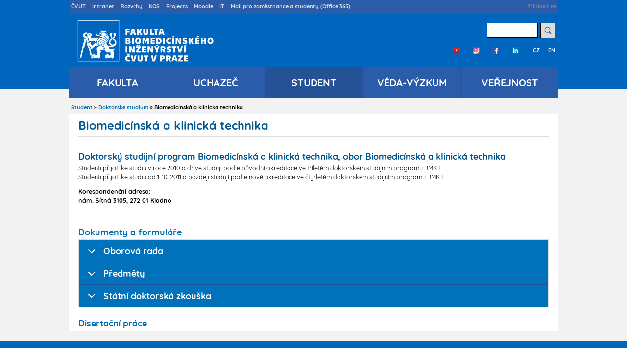

--- FILE ---
content_type: text/html; charset=UTF-8
request_url: https://www.fbmi.cvut.cz/index.php/cs/student/biomedicinska-klinicka-technika
body_size: 18117
content:
<!DOCTYPE html>
<html lang="cs" dir="ltr" prefix="content: http://purl.org/rss/1.0/modules/content/  dc: http://purl.org/dc/terms/  foaf: http://xmlns.com/foaf/0.1/  og: http://ogp.me/ns#  rdfs: http://www.w3.org/2000/01/rdf-schema#  schema: http://schema.org/  sioc: http://rdfs.org/sioc/ns#  sioct: http://rdfs.org/sioc/types#  skos: http://www.w3.org/2004/02/skos/core#  xsd: http://www.w3.org/2001/XMLSchema# ">
  <head>
    <meta charset="utf-8" />
<script async src="https://www.googletagmanager.com/gtag/js?id=G-23J7Y7LT2M" type="application/json" id="cookies_google_analytics_tracking_file"></script>
<script type="application/json" id="cookies_google_analytics_tracking_script">window.dataLayer = window.dataLayer || [];function gtag(){dataLayer.push(arguments)};gtag("js", new Date());gtag("set", "developer_id.dMDhkMT", true);gtag("config", "G-23J7Y7LT2M", {"groups":"default","page_placeholder":"PLACEHOLDER_page_location","allow_ad_personalization_signals":false});</script>
<meta name="Generator" content="Drupal 8 (https://www.drupal.org)" />
<meta name="MobileOptimized" content="width" />
<meta name="HandheldFriendly" content="true" />
<meta name="viewport" content="width=device-width, initial-scale=1.0" />
<link rel="shortcut icon" href="/themes/fbmi/images/favicon.ico" type="image/vnd.microsoft.icon" />
<link rel="alternate" hreflang="cs" href="https://www.fbmi.cvut.cz/index.php/cs/student/biomedicinska-klinicka-technika" />
<link rel="canonical" href="https://www.fbmi.cvut.cz/index.php/cs/student/biomedicinska-klinicka-technika" />
<link rel="shortlink" href="https://www.fbmi.cvut.cz/index.php/cs/node/81" />
<link rel="revision" href="https://www.fbmi.cvut.cz/index.php/cs/student/biomedicinska-klinicka-technika" />

    <title>Biomedicínská a klinická technika | Fakulta biomedicínského inženýrství ČVUT v Praze</title>
    <link rel="stylesheet" media="all" href="/sites/default/files/css/css_yP36CZKy7mmYeyu7CcY-Vmux6hRMMOEiFuwuyT8NP4Y.css" />
<link rel="stylesheet" media="all" href="/sites/default/files/css/css_ImGRl2QVVKJrD23kdvu94VBfVgEdKq1lUsAvvubwzgQ.css" />
<link rel="stylesheet" media="print" href="/sites/default/files/css/css_Z5jMg7P_bjcW9iUzujI7oaechMyxQTUqZhHJ_aYSq04.css" />

    
<!--[if lte IE 8]>
<script src="/sites/default/files/js/js_VtafjXmRvoUgAzqzYTA3Wrjkx9wcWhjP0G4ZnnqRamA.js"></script>
<![endif]-->

  </head>
  <body class="layout-no-sidebars path-node page-node-type-page">
        <a href="#main-content" class="visually-hidden focusable skip-link">
      Přejít k hlavnímu obsahu
    </a>
    <noscript><img height="1" width="1" src="https://www.facebook.com/tr?id=&amp;ev=PageView&amp;noscript=1" /></noscript>
      <div class="dialog-off-canvas-main-canvas" data-off-canvas-main-canvas>
    <div id="page-wrapper">
  <div id="page">
    <header id="header" class="header" role="banner" aria-label="Hlavička webu">
      <div class="section layout-container clearfix">
          <div class="region region-secondary-menu">
    <nav role="navigation" aria-labelledby="block-druhemenucs-menu" id="block-druhemenucs" class="block block-menu navigation menu--druhe-menu-cs">
            
  <h2 class="visually-hidden" id="block-druhemenucs-menu">Druhé menu cs</h2>
  

      <div class="content">
        <div class="menu-toggle-target menu-toggle-target-show" id="show-block-druhemenucs"></div>
    <div class="menu-toggle-target" id="hide-block-druhemenucs"></div>
    <a class="menu-toggle" href="#show-block-druhemenucs">Zobrazit &mdash; Druhé menu cs</a>
    <a class="menu-toggle menu-toggle--hide" href="#hide-block-druhemenucs">Skrýt &mdash; Druhé menu cs</a>
    
              <ul class="clearfix menu">
                    <li class="menu-icon menu-icon-275 menu-item">
        <a href="https://www.cvut.cz" target="_self">ČVUT</a>
              </li>
                <li class="menu-icon menu-icon-47 menu-item">
        <a href="https://intranet.fbmi.cvut.cz/index.php/s/YpDHgldkTvz3Gef">Intranet</a>
              </li>
                <li class="menu-icon menu-icon-53 menu-item">
        <a href="/cs/student/rozvrhy" target="_self" data-drupal-link-system-path="node/84">Rozvrhy</a>
              </li>
                <li class="menu-icon menu-icon-50 menu-item">
        <a href="https://www.kos.cvut.cz/login?url=/" target="_self">KOS</a>
              </li>
                <li class="menu-icon menu-icon-136 menu-item">
        <a href="http://projects.fbmi.cvut.cz">Projects</a>
              </li>
                <li class="menu-icon menu-icon-206 menu-item">
        <a href="https://moodle-vyuka.cvut.cz/course/index.php?categoryid=8" target="_self">Moodle</a>
              </li>
                <li class="menu-icon menu-icon-191 menu-item">
        <a href="https://it.fbmi.cvut.cz" target="_self">IT</a>
              </li>
                <li class="menu-icon menu-icon-347 menu-item">
        <a href="https://outlook.office365.com">Mail pro zaměstnance a studenty (Office 365)</a>
              </li>
        </ul>
  


  </div>
</nav>
<nav role="navigation" aria-labelledby="block-useraccountmenu-2-menu" id="block-useraccountmenu-2" class="block block-menu navigation menu--account">
            
  <h2 class="visually-hidden" id="block-useraccountmenu-2-menu">User account menu</h2>
  

      <div class="content">
        <div class="menu-toggle-target menu-toggle-target-show" id="show-block-useraccountmenu-2"></div>
    <div class="menu-toggle-target" id="hide-block-useraccountmenu-2"></div>
    <a class="menu-toggle" href="#show-block-useraccountmenu-2">Zobrazit &mdash; User account menu</a>
    <a class="menu-toggle menu-toggle--hide" href="#hide-block-useraccountmenu-2">Skrýt &mdash; User account menu</a>
    
              <ul class="clearfix menu">
                    <li class="menu-item">
        <a href="/cs/user/login" data-drupal-link-system-path="user/login">Přihlásit se</a>
              </li>
        </ul>
  


  </div>
</nav>

  </div>

          <div class="clearfix region region-header">
    <div id="block-cookiesui" class="block block-cookies block-cookies-ui-block">
  
    
      <div class="content">
        
<div id="cookiesjsr"></div>

    </div>
  </div>
<div id="block-sitebranding-2" class="clearfix site-branding block block-system block-system-branding-block">
  
    
        <a href="/cs" title="Domů" rel="home" class="site-branding__logo">
     <img src="/themes/fbmi/images/cslogo.jpg" alt="Domů" />
    </a>
    </div>
<div class="search-block-form block block-search container-inline" data-drupal-selector="search-block-form" id="block-vyhledavani-2" role="search">
  
    
    <div class="content container-inline">
        <form action="/cs/search/node" method="get" id="search-block-form" accept-charset="UTF-8" class="search-form search-block-form">
  <div class="js-form-item form-item js-form-type-search form-type-search js-form-item-keys form-item-keys form-no-label">
      <label for="edit-keys" class="visually-hidden">Hledat</label>
        <input title="Zadejte hledaný termín." data-drupal-selector="edit-keys" type="search" id="edit-keys" name="keys" value="" size="15" maxlength="128" class="form-search" />

        </div>
<div data-drupal-selector="edit-actions" class="form-actions js-form-wrapper form-wrapper" id="edit-actions"><input class="search-form__submit button js-form-submit form-submit" data-drupal-selector="edit-submit" type="submit" id="edit-submit" value="Hledat" />
</div>

</form>

  
  </div>
</div>
<nav role="navigation" aria-labelledby="block-tretimenucs-menu" id="block-tretimenucs" class="block block-menu navigation menu--treti-menu-cs">
            
  <h2 class="visually-hidden" id="block-tretimenucs-menu">Třetí menu cs</h2>
  

      <div class="content">
        <div class="menu-toggle-target menu-toggle-target-show" id="show-block-tretimenucs"></div>
    <div class="menu-toggle-target" id="hide-block-tretimenucs"></div>
    <a class="menu-toggle" href="#show-block-tretimenucs">Zobrazit &mdash; Třetí menu cs</a>
    <a class="menu-toggle menu-toggle--hide" href="#hide-block-tretimenucs">Skrýt &mdash; Třetí menu cs</a>
    
              <ul class="clearfix menu">
                    <li class="menu-icon menu-icon-217 menu-item">
        <a href="https://www.youtube.com/channel/UC8sh2XnXCYdAgnxQTXM03Wg" target="_self" class="treti-menu-cs-facebook" title="YouTube">Youtube</a>
              </li>
                <li class="menu-icon menu-icon-210 menu-item">
        <a href="https://www.instagram.com/cvutbiomedicina/" target="_self" class="treti-menu-cs-facebook" title="FBMI Instagram">Instagram</a>
              </li>
                <li class="menu-icon menu-icon-141 menu-item">
        <a href="https://cs-cz.facebook.com/cvutbiomedicina" target="_self" class="treti-menu-cs-facebook" title="FBMI Facebook">Facebook</a>
              </li>
                <li class="menu-icon menu-icon-341 menu-item">
        <a href="https://cz.linkedin.com/showcase/cvutbiomedicina?trk=affiliated-pages_result-card_full-click" target="_self" class="treti-menu-cs-facebook" title="LinkedIn">LinkedIn</a>
              </li>
                <li class="menu-icon menu-icon-142 menu-item">
        <a href="https://www.fbmi.cvut.cz" target="_self">CZ</a>
              </li>
                <li class="menu-icon menu-icon-143 menu-item">
        <a href="http://www.fbmi.cvut.cz/en" target="_self">EN</a>
              </li>
        </ul>
  


  </div>
</nav>

  </div>

          <div class="region region-primary-menu">
    <div id="block-prvnimenucs" class="block block-we-megamenu block-we-megamenu-blockprvni-menu-cs">
  
    
      <div class="content">
      <div class="region-we-mega-menu">
	<a id="menu-toggle" class="navbar-toggle collapsed">
	    <span class="icon-bar"></span>
	    <span class="icon-bar"></span>
	    <span class="icon-bar"></span>
	</a>
	<nav  class="prvni-menu-cs navbar navbar-default navbar-we-mega-menu mobile-collapse hover-action" data-menu-name="prvni-menu-cs" data-block-theme="fbmi" data-style="Blue" data-animation="None" data-delay="" data-duration="" data-autoarrow="0" data-alwayshowsubmenu="" data-action="hover" data-mobile-collapse="0">
	  <div class="container-fluid">
	    <ul  class="we-mega-menu-ul nav nav-tabs">
  <li  class="we-mega-menu-li dropdown-menu" data-level="0" data-element-type="we-mega-menu-li" data-id="b50e51ae-e11e-47e3-8973-6fddea5788cd" data-submenu="1" hide-sub-when-collapse="" data-group="0" data-class="" data-icon="" data-caption="" data-alignsub="">
  <a class="we-mega-menu-li" href="/index.php/cs/fakulta/aktuality">
    
    Fakulta

      </a>
  <div  class="we-mega-menu-submenu" data-element-type="we-mega-menu-submenu" data-submenu-width="1000" data-class="" style="width: 1000px">
  <div class="we-mega-menu-submenu-inner">
    <div  class="we-mega-menu-row" data-element-type="we-mega-menu-row" data-custom-row="0">
  <div  class="we-mega-menu-col span4" data-element-type="we-mega-menu-col" data-width="4" data-block="" data-blocktitle="0" data-hidewhencollapse="" data-class="">
  <ul class="nav nav-tabs subul">
  <li  class="we-mega-menu-li dropdown-menu we-mega-menu-group sloupec-nadpis" data-level="1" data-element-type="we-mega-menu-li" data-id="69b0c005-11e3-4838-9d10-34eca1eb8d4b" data-submenu="1" hide-sub-when-collapse="" data-group="1" data-class="sloupec-nadpis" data-icon="" data-caption="" data-alignsub="">
  <a class="we-mega-menu-li" href="/index.php/cs/fakulta/kontakty">
    
    Kontakty

      </a>
  <div  class="we-mega-menu-submenu" data-element-type="we-mega-menu-submenu" data-submenu-width="" data-class="" style="width: px">
  <div class="we-mega-menu-submenu-inner">
    <div  class="we-mega-menu-row" data-element-type="we-mega-menu-row" data-custom-row="0">
  <div  class="we-mega-menu-col span12" data-element-type="we-mega-menu-col" data-width="12" data-block="" data-blocktitle="0" data-hidewhencollapse="" data-class="">
  <ul class="nav nav-tabs subul">
  <li  class="we-mega-menu-li" data-level="2" data-element-type="we-mega-menu-li" data-id="23922a54-d138-4206-b0e2-ad7241bf8743" data-submenu="0" hide-sub-when-collapse="" data-group="0" data-class="" data-icon="" data-caption="" data-alignsub="">
  <a class="we-mega-menu-li" href="/index.php/cs/fakulta/kontakty?section=lide">
    
    Lidé

      </a>
  
</li><li  class="we-mega-menu-li" data-level="2" data-element-type="we-mega-menu-li" data-id="e7238a86-8b11-4343-8348-1a5c4f289eef" data-submenu="0" hide-sub-when-collapse="" data-group="0" data-class="" data-icon="" data-caption="" data-alignsub="">
  <a class="we-mega-menu-li" href="/index.php/cs/fakulta/kontakty?section=adresa">
    
    Adresa a fakturační údaje

      </a>
  
</li><li  class="we-mega-menu-li" data-level="2" data-element-type="we-mega-menu-li" data-id="9baca9a8-f54c-4de8-89dc-3c6b6cf16f5c" data-submenu="0" hide-sub-when-collapse="" data-group="0" data-class="" data-icon="" data-caption="" data-alignsub="">
  <a class="we-mega-menu-li" href="/index.php/cs/fakulta/kontakty?section=podatelna">
    
    Podatelna

      </a>
  
</li><li  class="we-mega-menu-li" data-level="2" data-element-type="we-mega-menu-li" data-id="d043e55f-ae2a-4fd9-be9c-d42d5ce9210e" data-submenu="0" hide-sub-when-collapse="" data-group="0" data-class="" data-icon="" data-caption="" data-alignsub="">
  <a class="we-mega-menu-li" href="/index.php/cs/fakulta/kontakty?section=pokladna">
    
    Pokladna

      </a>
  
</li><li  class="we-mega-menu-li" data-level="2" data-element-type="we-mega-menu-li" data-id="00380b1d-7510-41a9-919f-4f0ca6733381" data-submenu="0" hide-sub-when-collapse="" data-group="0" data-class="" data-icon="" data-caption="" data-alignsub="">
  <a class="we-mega-menu-li" href="/index.php/cs/fakulta/kontakty?section=zu">
    
    Znalecký ústav

      </a>
  
</li><li  class="we-mega-menu-li" data-level="2" data-element-type="we-mega-menu-li" data-id="f0894cae-913b-46a9-aa7f-c23a23b8eed0" data-submenu="0" hide-sub-when-collapse="" data-group="0" data-class="" data-icon="" data-caption="" data-alignsub="">
  <a class="we-mega-menu-li" href="/index.php/cs/fakulta/kontakty?section=budovy">
    
    Budovy

      </a>
  
</li>
</ul>
</div>

</div>

  </div>
</div>
</li>
</ul>
</div>
<div  class="we-mega-menu-col span4" data-element-type="we-mega-menu-col" data-width="4" data-block="" data-blocktitle="1" data-hidewhencollapse="" data-class="">
  <ul class="nav nav-tabs subul">
  <li  class="we-mega-menu-li dropdown-menu we-mega-menu-group sloupec-nadpis" data-level="1" data-element-type="we-mega-menu-li" data-id="09bece42-277a-46e6-b24b-f87b0c0029a4" data-submenu="1" hide-sub-when-collapse="" data-group="1" data-class="sloupec-nadpis" data-icon="" data-caption="" data-alignsub="">
  <a class="we-mega-menu-li" href="/index.php/cs/fakulta/pracoviste">
    
    Pracoviště

      </a>
  <div  class="we-mega-menu-submenu" data-element-type="we-mega-menu-submenu" data-submenu-width="" data-class="" style="width: px">
  <div class="we-mega-menu-submenu-inner">
    <div  class="we-mega-menu-row" data-element-type="we-mega-menu-row" data-custom-row="0">
  <div  class="we-mega-menu-col span12" data-element-type="we-mega-menu-col" data-width="12" data-block="" data-blocktitle="0" data-hidewhencollapse="" data-class="">
  <ul class="nav nav-tabs subul">
  <li  class="we-mega-menu-li" data-level="2" data-element-type="we-mega-menu-li" data-id="b9b1e8c7-c88c-49cd-8444-f01d043be645" data-submenu="0" hide-sub-when-collapse="" data-group="0" data-class="" data-icon="" data-caption="" data-alignsub="">
  <a class="we-mega-menu-li" href="/index.php/cs/fakulta/pracoviste?section=dekanat">
    
    Děkanát

      </a>
  
</li><li  class="we-mega-menu-li" data-level="2" data-element-type="we-mega-menu-li" data-id="09bd8f0c-9b92-443e-a2fa-c42797dbf5c8" data-submenu="0" hide-sub-when-collapse="" data-group="0" data-class="" data-icon="" data-caption="" data-alignsub="">
  <a class="we-mega-menu-li" href="/index.php/cs/fakulta/pracoviste?section=kbt">
    
    Katedra biomedicínské techniky

      </a>
  
</li><li  class="we-mega-menu-li" data-level="2" data-element-type="we-mega-menu-li" data-id="085e2231-9a46-405c-add2-4a5e6d57882b" data-submenu="0" hide-sub-when-collapse="" data-group="0" data-class="" data-icon="" data-caption="" data-alignsub="">
  <a class="we-mega-menu-li" href="/index.php/cs/fakulta/pracoviste?section=kzooo">
    
    Katedra zdravotnických oborů a ochrany obyvatelstva

      </a>
  
</li><li  class="we-mega-menu-li" data-level="2" data-element-type="we-mega-menu-li" data-id="4045adb7-9a7e-4084-a0c2-f0e363e576af" data-submenu="0" hide-sub-when-collapse="" data-group="0" data-class="" data-icon="" data-caption="" data-alignsub="">
  <a class="we-mega-menu-li" href="/index.php/cs/fakulta/pracoviste?section=kpo">
    
    Katedra přírodovědných oborů

      </a>
  
</li><li  class="we-mega-menu-li" data-level="2" data-element-type="we-mega-menu-li" data-id="f92c4d4b-ce82-40f7-9f61-b3783050289a" data-submenu="0" hide-sub-when-collapse="" data-group="0" data-class="" data-icon="" data-caption="" data-alignsub="">
  <a class="we-mega-menu-li" href="/index.php/cs/fakulta/pracoviste?section=kbi">
    
    Katedra biomedicínské informatiky

      </a>
  
</li><li  class="we-mega-menu-li" data-level="2" data-element-type="we-mega-menu-li" data-id="0935e4b8-f610-4dd1-a169-01fecc6891de" data-submenu="0" hide-sub-when-collapse="" data-group="0" data-class="" data-icon="" data-caption="" data-alignsub="">
  <a class="we-mega-menu-li" href="/index.php/cs/fakulta/pracoviste?section=kit">
    
    Katedra informačních a komunikačních technologií v lékařství

      </a>
  
</li><li  class="we-mega-menu-li" data-level="2" data-element-type="we-mega-menu-li" data-id="e13120ba-f099-485a-ac94-dfdbc374ca6c" data-submenu="0" hide-sub-when-collapse="" data-group="0" data-class="" data-icon="" data-caption="" data-alignsub="">
  <a class="we-mega-menu-li" href="/index.php/cs/fakulta/pracoviste?section=ustavy">
    
    Ústavy a kliniky fakulty

      </a>
  
</li>
</ul>
</div>

</div>

  </div>
</div>
</li>
</ul>
</div>
<div  class="we-mega-menu-col span4" data-element-type="we-mega-menu-col" data-width="4" data-block="" data-blocktitle="1" data-hidewhencollapse="" data-class="">
  <ul class="nav nav-tabs subul">
  <li  class="we-mega-menu-li dropdown-menu we-mega-menu-group sloupec-nadpis" data-level="1" data-element-type="we-mega-menu-li" data-id="6acbcecf-3684-4c9b-8a50-0d793d6c4c7f" data-submenu="1" hide-sub-when-collapse="" data-group="1" data-class="sloupec-nadpis" data-icon="" data-caption="" data-alignsub="">
  <a class="we-mega-menu-li" href="/index.php/cs/fakulta/vedeni-akademicke-organy">
    
    Vedení a akademické orgány

      </a>
  <div  class="we-mega-menu-submenu" data-element-type="we-mega-menu-submenu" data-submenu-width="" data-class="" style="width: px">
  <div class="we-mega-menu-submenu-inner">
    <div  class="we-mega-menu-row" data-element-type="we-mega-menu-row" data-custom-row="0">
  <div  class="we-mega-menu-col span12" data-element-type="we-mega-menu-col" data-width="12" data-block="" data-blocktitle="0" data-hidewhencollapse="" data-class="">
  <ul class="nav nav-tabs subul">
  <li  class="we-mega-menu-li" data-level="2" data-element-type="we-mega-menu-li" data-id="46519635-2a06-410f-bec1-482c5ccc31f3" data-submenu="0" hide-sub-when-collapse="" data-group="0" data-class="" data-icon="" data-caption="" data-alignsub="">
  <a class="we-mega-menu-li" href="/index.php/cs/fakulta/vedeni-akademicke-organy?section=vedeni-fakulty">
    
    Vedení fakulty

      </a>
  
</li><li  class="we-mega-menu-li" data-level="2" data-element-type="we-mega-menu-li" data-id="00f65554-2dde-4ab9-9d2e-c642791a7fc5" data-submenu="0" hide-sub-when-collapse="" data-group="0" data-class="" data-icon="" data-caption="" data-alignsub="">
  <a class="we-mega-menu-li" href="/index.php/cs/fakulta/vedeni-akademicke-organy?section=akademicky-senat">
    
    Akademický senát

      </a>
  
</li><li  class="we-mega-menu-li" data-level="2" data-element-type="we-mega-menu-li" data-id="37e018b2-7eff-493d-a301-503ada665f84" data-submenu="0" hide-sub-when-collapse="" data-group="0" data-class="" data-icon="" data-caption="" data-alignsub="">
  <a class="we-mega-menu-li" href="/index.php/cs/fakulta/vedeni-akademicke-organy?section=vedecka-rada">
    
    Vědecká rada

      </a>
  
</li><li  class="we-mega-menu-li" data-level="2" data-element-type="we-mega-menu-li" data-id="7c9d4e62-e41c-4365-a426-051eb7908906" data-submenu="0" hide-sub-when-collapse="" data-group="0" data-class="" data-icon="" data-caption="" data-alignsub="">
  <a class="we-mega-menu-li" href="/index.php/cs/fakulta/vedeni-akademicke-organy?section=gremium">
    
    Grémium děkana

      </a>
  
</li><li  class="we-mega-menu-li" data-level="2" data-element-type="we-mega-menu-li" data-id="56d30834-b174-4a0f-9a18-cad4c0f9dc01" data-submenu="0" hide-sub-when-collapse="" data-group="0" data-class="" data-icon="" data-caption="" data-alignsub="">
  <a class="we-mega-menu-li" href="/index.php/cs/fakulta/vedeni-akademicke-organy?section=kolegium">
    
    Kolegium děkana

      </a>
  
</li><li  class="we-mega-menu-li" data-level="2" data-element-type="we-mega-menu-li" data-id="53b40c02-b5bf-4be7-a37a-337f7f125094" data-submenu="0" hide-sub-when-collapse="" data-group="0" data-class="" data-icon="" data-caption="" data-alignsub="">
  <a class="we-mega-menu-li" href="/index.php/cs/fakulta/vedeni-akademicke-organy?section=eticka-komise">
    
    Etická komise

      </a>
  
</li><li  class="we-mega-menu-li" data-level="2" data-element-type="we-mega-menu-li" data-id="82b7f4e4-df8e-4524-8865-52f9bfd52c70" data-submenu="0" hide-sub-when-collapse="" data-group="0" data-class="" data-icon="" data-caption="" data-alignsub="">
  <a class="we-mega-menu-li" href="/index.php/cs/fakulta/vedeni-akademicke-organy?section=disciplinarni-komise">
    
    Disciplinární komise

      </a>
  
</li><li  class="we-mega-menu-li" data-level="2" data-element-type="we-mega-menu-li" data-id="535ced1a-49ca-4d66-bbeb-2b67c0eb166b" data-submenu="0" hide-sub-when-collapse="" data-group="0" data-class="" data-icon="" data-caption="" data-alignsub="">
  <a class="we-mega-menu-li" href="/index.php/cs/fakulta/vedeni-akademicke-organy?section=ombudsosoba">
    
    Ombudsosoba

      </a>
  
</li><li  class="we-mega-menu-li" data-level="2" data-element-type="we-mega-menu-li" data-id="c7fb1f8a-94e8-46a2-9b0e-26411e39b485" data-submenu="0" hide-sub-when-collapse="" data-group="0" data-class="" data-icon="" data-caption="" data-alignsub="">
  <a class="we-mega-menu-li" href="/index.php/cs/fakulta/vedeni-akademicke-organy?section=rady-studijnich-programu">
    
    Rady studijních programů

      </a>
  
</li>
</ul>
</div>

</div>

  </div>
</div>
</li>
</ul>
</div>
<div  class="we-mega-menu-col span4" data-element-type="we-mega-menu-col" data-width="4" data-block="" data-blocktitle="1" data-hidewhencollapse="" data-class="">
  <ul class="nav nav-tabs subul">
  <li  class="we-mega-menu-li dropdown-menu we-mega-menu-group sloupec-nadpis" data-level="1" data-element-type="we-mega-menu-li" data-id="69ccad72-7d12-42b3-9652-7feee47bce21" data-submenu="1" hide-sub-when-collapse="" data-group="1" data-class="sloupec-nadpis" data-icon="" data-caption="" data-alignsub="">
  <a class="we-mega-menu-li" href="https://www.fbmi.cvut.cz/cs/zamestnanec/sluzby-informacniho-systemu">
    
    Služby informačního systému

      </a>
  <div  class="we-mega-menu-submenu" data-element-type="we-mega-menu-submenu" data-submenu-width="" data-class="" style="width: px">
  <div class="we-mega-menu-submenu-inner">
    <div  class="we-mega-menu-row" data-element-type="we-mega-menu-row" data-custom-row="0">
  <div  class="we-mega-menu-col span12" data-element-type="we-mega-menu-col" data-width="12" data-block="" data-blocktitle="0" data-hidewhencollapse="" data-class="">
  <ul class="nav nav-tabs subul">
  <li  class="we-mega-menu-li" data-level="2" data-element-type="we-mega-menu-li" data-id="32c91f52-d6e6-4f74-be58-452456b42124" data-submenu="0" hide-sub-when-collapse="" data-group="0" data-class="" data-icon="" data-caption="" data-alignsub="">
  <a class="we-mega-menu-li" href="https://www.fis.cvut.cz/">
    
    FIS

      </a>
  
</li><li  class="we-mega-menu-li" data-level="2" data-element-type="we-mega-menu-li" data-id="9340c337-9318-45c4-971c-de3b8745b328" data-submenu="0" hide-sub-when-collapse="" data-group="0" data-class="" data-icon="" data-caption="" data-alignsub="">
  <a class="we-mega-menu-li" href="https://kos.cvut.cz/">
    
    KOS

      </a>
  
</li><li  class="we-mega-menu-li" data-level="2" data-element-type="we-mega-menu-li" data-id="c2b5c3d1-da4e-45ba-a77c-234b7f44e33a" data-submenu="0" hide-sub-when-collapse="" data-group="0" data-class="" data-icon="" data-caption="" data-alignsub="">
  <a class="we-mega-menu-li" href="https://pes.cvut.cz/">
    
    PES

      </a>
  
</li><li  class="we-mega-menu-li" data-level="2" data-element-type="we-mega-menu-li" data-id="cf6ec0ad-43f7-4d72-8877-d3002433bf59" data-submenu="0" hide-sub-when-collapse="" data-group="0" data-class="" data-icon="" data-caption="" data-alignsub="">
  <a class="we-mega-menu-li" href="https://ist.cvut.cz/">
    
    IST ČVUT

      </a>
  
</li><li  class="we-mega-menu-li" data-level="2" data-element-type="we-mega-menu-li" data-id="290d39a7-68ca-4ed5-a885-1456c9a2673f" data-submenu="0" hide-sub-when-collapse="" data-group="0" data-class="" data-icon="" data-caption="" data-alignsub="">
  <a class="we-mega-menu-li" href="https://intranet.fbmi.cvut.cz/index.php/s/YpDHgldkTvz3Gef">
    
    Intranet FBMI

      </a>
  
</li><li  class="we-mega-menu-li" data-level="2" data-element-type="we-mega-menu-li" data-id="cf4d187e-d8ac-4a13-8b04-ea738bd596d7" data-submenu="0" hide-sub-when-collapse="" data-group="0" data-class="" data-icon="" data-caption="" data-alignsub="">
  <a class="we-mega-menu-li" href="https://outlook.office365.com/">
    
    E-mailové služby (Exchange)

      </a>
  
</li><li  class="we-mega-menu-li" data-level="2" data-element-type="we-mega-menu-li" data-id="3c4fbe05-96d9-453d-8712-ef886068b684" data-submenu="0" hide-sub-when-collapse="" data-group="0" data-class="" data-icon="" data-caption="" data-alignsub="">
  <a class="we-mega-menu-li" href="https://it.fbmi.cvut.cz/">
    
    IT podpora

      </a>
  
</li>
</ul>
</div>

</div>

  </div>
</div>
</li>
</ul>
</div>
<div  class="we-mega-menu-col span4" data-element-type="we-mega-menu-col" data-width="4" data-block="" data-blocktitle="1" data-hidewhencollapse="" data-class="">
  <ul class="nav nav-tabs subul">
  <li  class="we-mega-menu-li dropdown-menu we-mega-menu-group sloupec-nadpis" data-level="1" data-element-type="we-mega-menu-li" data-id="94d60ac7-dd10-4afd-a62b-8ceef80c436f" data-submenu="1" hide-sub-when-collapse="" data-group="1" data-class="sloupec-nadpis" data-icon="" data-caption="" data-alignsub="">
  <a class="we-mega-menu-li" href="/index.php/cs/fakulta/informace-pro-verejnost">
    
    Informace pro veřejnost

      </a>
  <div  class="we-mega-menu-submenu" data-element-type="we-mega-menu-submenu" data-submenu-width="" data-class="" style="width: px">
  <div class="we-mega-menu-submenu-inner">
    <div  class="we-mega-menu-row" data-element-type="we-mega-menu-row" data-custom-row="0">
  <div  class="we-mega-menu-col span12" data-element-type="we-mega-menu-col" data-width="12" data-block="" data-blocktitle="0" data-hidewhencollapse="" data-class="">
  <ul class="nav nav-tabs subul">
  <li  class="we-mega-menu-li" data-level="2" data-element-type="we-mega-menu-li" data-id="b0dade15-2533-4a5f-9955-79c9f3a777b6" data-submenu="0" hide-sub-when-collapse="" data-group="0" data-class="" data-icon="" data-caption="" data-alignsub="">
  <a class="we-mega-menu-li" href="https://www.cvut.cz/uredni-deska">
    
    Úřední deska ČVUT

      </a>
  
</li><li  class="we-mega-menu-li" data-level="2" data-element-type="we-mega-menu-li" data-id="826f7d90-9ac3-4309-b34e-c6ed43a8c61a" data-submenu="0" hide-sub-when-collapse="" data-group="0" data-class="" data-icon="" data-caption="" data-alignsub="">
  <a class="we-mega-menu-li" href="/index.php/cs/fakulta/insignie">
    
    Insignie a Medaile FBMI

      </a>
  
</li><li  class="we-mega-menu-li" data-level="2" data-element-type="we-mega-menu-li" data-id="9bb65ec8-6de5-4590-a989-73faf899eb78" data-submenu="0" hide-sub-when-collapse="" data-group="0" data-class="" data-icon="" data-caption="" data-alignsub="">
  <a class="we-mega-menu-li" href="/index.php/cs/fakulta/vnitrni-predpisy">
    
    Vnitřní předpisy

      </a>
  
</li><li  class="we-mega-menu-li" data-level="2" data-element-type="we-mega-menu-li" data-id="0f2f286f-ba32-42c7-bc8e-814b4d700feb" data-submenu="0" hide-sub-when-collapse="" data-group="0" data-class="" data-icon="" data-caption="" data-alignsub="">
  <a class="we-mega-menu-li" href="/index.php/cs/fakulta/vyrocni-zpravy">
    
    Výroční zprávy

      </a>
  
</li><li  class="we-mega-menu-li" data-level="2" data-element-type="we-mega-menu-li" data-id="d923cb5e-35c7-41b8-9dae-75d5ce8abfca" data-submenu="0" hide-sub-when-collapse="" data-group="0" data-class="" data-icon="" data-caption="" data-alignsub="">
  <a class="we-mega-menu-li" href="/index.php/cs/fakulta/zaverecne-zpravy-prijimaci-rizeni">
    
    Závěrečné zprávy z přijímacího řízení

      </a>
  
</li><li  class="we-mega-menu-li" data-level="2" data-element-type="we-mega-menu-li" data-id="50c2cdc9-ffa6-4ee6-aa7d-42b16e1abfc2" data-submenu="0" hide-sub-when-collapse="" data-group="0" data-class="" data-icon="" data-caption="" data-alignsub="">
  <a class="we-mega-menu-li" href="/index.php/cs/fakulta/doruceni-verejnou-vyhlaskou">
    
    Doručení veřejnou vyhláškou

      </a>
  
</li><li  class="we-mega-menu-li" data-level="2" data-element-type="we-mega-menu-li" data-id="98499128-f234-4d32-b6bd-022139a4b154" data-submenu="0" hide-sub-when-collapse="" data-group="0" data-class="" data-icon="" data-caption="" data-alignsub="">
  <a class="we-mega-menu-li" href="/index.php/cs/verejnost/nabidky-prace">
    
    Nabídky práce pro absolventy

      </a>
  
</li>
</ul>
</div>

</div>

  </div>
</div>
</li>
</ul>
</div>
<div  class="we-mega-menu-col span4" data-element-type="we-mega-menu-col" data-width="4" data-block="" data-blocktitle="1" data-hidewhencollapse="" data-class="">
  <ul class="nav nav-tabs subul">
  <li  class="we-mega-menu-li dropdown-menu we-mega-menu-group sloupec-nadpis" data-level="1" data-element-type="we-mega-menu-li" data-id="c5a3eddd-5537-43f3-bfc8-82abacb37196" data-submenu="1" hide-sub-when-collapse="" data-group="1" data-class="sloupec-nadpis" data-icon="" data-caption="" data-alignsub="">
  <a class="we-mega-menu-li" href="">
    
    BOZP a PO

      </a>
  <div  class="we-mega-menu-submenu" data-element-type="we-mega-menu-submenu" data-submenu-width="" data-class="" style="width: px">
  <div class="we-mega-menu-submenu-inner">
    <div  class="we-mega-menu-row" data-element-type="we-mega-menu-row" data-custom-row="0">
  <div  class="we-mega-menu-col span12" data-element-type="we-mega-menu-col" data-width="12" data-block="" data-blocktitle="0" data-hidewhencollapse="" data-class="">
  <ul class="nav nav-tabs subul">
  <li  class="we-mega-menu-li" data-level="2" data-element-type="we-mega-menu-li" data-id="a699a374-62fe-4065-8f3d-cb5c2cae3c70" data-submenu="0" hide-sub-when-collapse="" data-group="0" data-class="" data-icon="" data-caption="" data-alignsub="">
  <a class="we-mega-menu-li" href="/index.php/cs/fakulta/navstevni-rad">
    
    Návštěvní řád

      </a>
  
</li><li  class="we-mega-menu-li" data-level="2" data-element-type="we-mega-menu-li" data-id="c544090b-dc85-47d6-a6a2-5beaa23214ea" data-submenu="0" hide-sub-when-collapse="" data-group="0" data-class="" data-icon="" data-caption="" data-alignsub="">
  <a class="we-mega-menu-li" href="/index.php/cs/fakulta/politika-bezpecnosti-prace">
    
    Politika bezpečnosti práce

      </a>
  
</li><li  class="we-mega-menu-li" data-level="2" data-element-type="we-mega-menu-li" data-id="d6d2203a-1971-46e3-96e8-7e232dac9422" data-submenu="0" hide-sub-when-collapse="" data-group="0" data-class="" data-icon="" data-caption="" data-alignsub="">
  <a class="we-mega-menu-li" href="/index.php/cs/fakulta/bozp-pro-studenty">
    
    BOZP pro studenty

      </a>
  
</li><li  class="we-mega-menu-li" data-level="2" data-element-type="we-mega-menu-li" data-id="22125ce1-78a5-4e24-8eb5-0f3065eaddc5" data-submenu="0" hide-sub-when-collapse="" data-group="0" data-class="" data-icon="" data-caption="" data-alignsub="">
  <a class="we-mega-menu-li" href="/index.php/cs/fakulta/metodik-bozp">
    
    Metodik BOZP

      </a>
  
</li><li  class="we-mega-menu-li" data-level="2" data-element-type="we-mega-menu-li" data-id="adfb5c51-7b56-4db0-9e8e-48f1a4d1dc10" data-submenu="0" hide-sub-when-collapse="" data-group="0" data-class="" data-icon="" data-caption="" data-alignsub="">
  <a class="we-mega-menu-li" href="/index.php/cs/fakulta/po">
    
    Požární poplachová směrnice

      </a>
  
</li><li  class="we-mega-menu-li" data-level="2" data-element-type="we-mega-menu-li" data-id="2f2ddda3-ab43-42c2-9414-ad15509d6714" data-submenu="0" hide-sub-when-collapse="" data-group="0" data-class="" data-icon="" data-caption="" data-alignsub="">
  <a class="we-mega-menu-li" href="/index.php/cs/fakulta/zo-vos-ic">
    
    ZO VOS zaměstnanců FBMI

      </a>
  
</li><li  class="we-mega-menu-li" data-level="2" data-element-type="we-mega-menu-li" data-id="0ec8d39c-c830-4d57-b000-7cc6e7244c02" data-submenu="0" hide-sub-when-collapse="" data-group="0" data-class="" data-icon="" data-caption="" data-alignsub="">
  <a class="we-mega-menu-li" href="/index.php/cs/fakulta/zo-vos">
    
     ZO VOS

      </a>
  
</li>
</ul>
</div>

</div>

  </div>
</div>
</li>
</ul>
</div>

</div>

  </div>
</div>
</li><li  class="we-mega-menu-li dropdown-menu" data-level="0" data-element-type="we-mega-menu-li" data-id="c86a8c54-9b92-4bc4-8b2e-a5903c2a4197" data-submenu="1" hide-sub-when-collapse="" data-group="0" data-class="" data-icon="" data-caption="" data-alignsub="">
  <a class="we-mega-menu-li" href="/index.php/cs/uchazec/prijimaci-rizeni">
    
    Uchazeč

      </a>
  <div  class="we-mega-menu-submenu polozka-2" data-element-type="we-mega-menu-submenu" data-submenu-width="1000" data-class="polozka-2" style="width: 1000px">
  <div class="we-mega-menu-submenu-inner">
    <div  class="we-mega-menu-row" data-element-type="we-mega-menu-row" data-custom-row="0">
  <div  class="we-mega-menu-col span6" data-element-type="we-mega-menu-col" data-width="6" data-block="" data-blocktitle="0" data-hidewhencollapse="" data-class="">
  <ul class="nav nav-tabs subul">
  <li  class="we-mega-menu-li dropdown-menu we-mega-menu-group sloupec-nadpis" data-level="1" data-element-type="we-mega-menu-li" data-id="7c3f7aae-b606-4ddf-a2b7-a304a104e0b2" data-submenu="1" hide-sub-when-collapse="" data-group="1" data-class="sloupec-nadpis" data-icon="" data-caption="" data-alignsub="">
  <a class="we-mega-menu-li" href="/index.php/cs/uchazec/studium-formy">
    
    Studijní programy

      </a>
  <div  class="we-mega-menu-submenu" data-element-type="we-mega-menu-submenu" data-submenu-width="" data-class="" style="width: px">
  <div class="we-mega-menu-submenu-inner">
    <div  class="we-mega-menu-row" data-element-type="we-mega-menu-row" data-custom-row="0">
  <div  class="we-mega-menu-col span12" data-element-type="we-mega-menu-col" data-width="12" data-block="" data-blocktitle="0" data-hidewhencollapse="" data-class="">
  <ul class="nav nav-tabs subul">
  <li  class="we-mega-menu-li" data-level="2" data-element-type="we-mega-menu-li" data-id="0c1b256f-afd0-4b45-a330-0a2f2e26d540" data-submenu="0" hide-sub-when-collapse="" data-group="0" data-class="" data-icon="" data-caption="" data-alignsub="">
  <a class="we-mega-menu-li" href="/index.php/cs/uchazec/studium-formy?section=bakalarske">
    
    Bakalářské programy

      </a>
  
</li><li  class="we-mega-menu-li" data-level="2" data-element-type="we-mega-menu-li" data-id="b012ec55-8d4c-4c6d-a51b-6cdc935f63e6" data-submenu="0" hide-sub-when-collapse="" data-group="0" data-class="" data-icon="" data-caption="" data-alignsub="">
  <a class="we-mega-menu-li" href="/index.php/cs/uchazec/studium-formy?section=magisterske">
    
    Navazující magisterské programy

      </a>
  
</li><li  class="we-mega-menu-li" data-level="2" data-element-type="we-mega-menu-li" data-id="f36a5097-d3e8-4a97-8e76-e4a1b077166e" data-submenu="0" hide-sub-when-collapse="" data-group="0" data-class="" data-icon="" data-caption="" data-alignsub="">
  <a class="we-mega-menu-li" href="/index.php/cs/uchazec/studium-formy?section=doktorske">
    
    Doktorské programy

      </a>
  
</li><li  class="we-mega-menu-li" data-level="2" data-element-type="we-mega-menu-li" data-id="777e0559-986c-4f46-82e5-28009c25a764" data-submenu="0" hide-sub-when-collapse="" data-group="0" data-class="" data-icon="" data-caption="" data-alignsub="">
  <a class="we-mega-menu-li" href="/index.php/cs/uchazec/absolventi">
    
    Absolventi

      </a>
  
</li>
</ul>
</div>

</div>

  </div>
</div>
</li>
</ul>
</div>
<div  class="we-mega-menu-col span6" data-element-type="we-mega-menu-col" data-width="6" data-block="" data-blocktitle="1" data-hidewhencollapse="" data-class="">
  <ul class="nav nav-tabs subul">
  <li  class="we-mega-menu-li dropdown-menu we-mega-menu-group sloupec-nadpis-no-link" data-level="1" data-element-type="we-mega-menu-li" data-id="060ffccd-6018-45a6-bc51-b42c7f4b51d2" data-submenu="1" hide-sub-when-collapse="" data-group="1" data-class="sloupec-nadpis-no-link" data-icon="" data-caption="" data-alignsub="">
  <a class="we-mega-menu-li" href="">
    
    Informace pro uchazeče

      </a>
  <div  class="we-mega-menu-submenu" data-element-type="we-mega-menu-submenu" data-submenu-width="" data-class="" style="width: px">
  <div class="we-mega-menu-submenu-inner">
    <div  class="we-mega-menu-row" data-element-type="we-mega-menu-row" data-custom-row="0">
  <div  class="we-mega-menu-col span12" data-element-type="we-mega-menu-col" data-width="12" data-block="" data-blocktitle="0" data-hidewhencollapse="" data-class="">
  <ul class="nav nav-tabs subul">
  <li  class="we-mega-menu-li" data-level="2" data-element-type="we-mega-menu-li" data-id="bf69eb34-a097-4457-a844-955e7b574be2" data-submenu="0" hide-sub-when-collapse="" data-group="0" data-class="" data-icon="" data-caption="" data-alignsub="">
  <a class="we-mega-menu-li" href="https://prihlaska.cvut.cz/apps/kos/prihlaska/">
    
    Přihláška ke studiu

      </a>
  
</li><li  class="we-mega-menu-li" data-level="2" data-element-type="we-mega-menu-li" data-id="a9be20db-6815-4b08-8c81-5866aa3fb1d5" data-submenu="0" hide-sub-when-collapse="" data-group="0" data-class="" data-icon="" data-caption="" data-alignsub="">
  <a class="we-mega-menu-li" href="/index.php/cs/uchazec/prijimaci-rizeni">
    
    Přijímací řízení

      </a>
  
</li><li  class="we-mega-menu-li" data-level="2" data-element-type="we-mega-menu-li" data-id="b2cbf0ee-4f30-47cc-abcf-d321f1b0b533" data-submenu="0" hide-sub-when-collapse="" data-group="0" data-class="" data-icon="" data-caption="" data-alignsub="">
  <a class="we-mega-menu-li" href="/index.php/cs/pripravne-kurzy">
    
    Přípravné kurzy

      </a>
  
</li><li  class="we-mega-menu-li" data-level="2" data-element-type="we-mega-menu-li" data-id="3da9e6af-4c9b-45b5-9032-e474b5e8e712" data-submenu="0" hide-sub-when-collapse="" data-group="0" data-class="" data-icon="" data-caption="" data-alignsub="">
  <a class="we-mega-menu-li" href="/index.php/cs/student/studijni-oddeleni">
    
    Studijní oddělení

      </a>
  
</li><li  class="we-mega-menu-li" data-level="2" data-element-type="we-mega-menu-li" data-id="6cdc54c1-d7e5-4d4b-9e98-3af8a0d4c737" data-submenu="0" hide-sub-when-collapse="" data-group="0" data-class="" data-icon="" data-caption="" data-alignsub="">
  <a class="we-mega-menu-li" href="/index.php/cs/uchazec/faq">
    
    Často kladené otázky (FAQ) 

      </a>
  
</li><li  class="we-mega-menu-li" data-level="2" data-element-type="we-mega-menu-li" data-id="6d501dea-2d4d-456c-805c-8da390ef79cd" data-submenu="0" hide-sub-when-collapse="" data-group="0" data-class="" data-icon="" data-caption="" data-alignsub="">
  <a class="we-mega-menu-li" href="/index.php/cs/uchazec/ubytovani-stravovani">
    
    Ubytování a stravování

      </a>
  
</li><li  class="we-mega-menu-li" data-level="2" data-element-type="we-mega-menu-li" data-id="b34d476a-5d26-49a7-821a-9b328092e8e3" data-submenu="0" hide-sub-when-collapse="" data-group="0" data-class="" data-icon="" data-caption="" data-alignsub="">
  <a class="we-mega-menu-li" href="/index.php/cs/dulezite-odkazy">
    
    Důležité odkazy

      </a>
  
</li><li  class="we-mega-menu-li" data-level="2" data-element-type="we-mega-menu-li" data-id="3c7a4e3a-47a4-41c0-bff5-aa757882da45" data-submenu="0" hide-sub-when-collapse="" data-group="0" data-class="" data-icon="" data-caption="" data-alignsub="">
  <a class="we-mega-menu-li" href="/index.php/cs/uchazec/nostrifikace">
    
    Nostrifikace

      </a>
  
</li><li  class="we-mega-menu-li" data-level="2" data-element-type="we-mega-menu-li" data-id="6c46be26-40c6-4814-b052-739d8a6ee66d" data-submenu="0" hide-sub-when-collapse="" data-group="0" data-class="" data-icon="" data-caption="" data-alignsub="">
  <a class="we-mega-menu-li" href="/index.php/cs/uchazec/dod">
    
    Den otevřených dveří

      </a>
  
</li>
</ul>
</div>

</div>

  </div>
</div>
</li>
</ul>
</div>

</div>

  </div>
</div>
</li><li  class="we-mega-menu-li dropdown-menu active active-trail" data-level="0" data-element-type="we-mega-menu-li" data-id="812dcc16-16bd-424b-a47b-6b508ad4face" data-submenu="1" hide-sub-when-collapse="" data-group="0" data-class="" data-icon="" data-caption="" data-alignsub="">
  <a class="we-mega-menu-li" href="/index.php/cs/student/aktuality">
    
    Student

      </a>
  <div  class="we-mega-menu-submenu polozka-3" data-element-type="we-mega-menu-submenu" data-submenu-width="1000" data-class="polozka-3" style="width: 1000px">
  <div class="we-mega-menu-submenu-inner">
    <div  class="we-mega-menu-row" data-element-type="we-mega-menu-row" data-custom-row="0">
  <div  class="we-mega-menu-col span4" data-element-type="we-mega-menu-col" data-width="4" data-block="" data-blocktitle="0" data-hidewhencollapse="" data-class="">
  <ul class="nav nav-tabs subul">
  <li  class="we-mega-menu-li dropdown-menu we-mega-menu-group sloupec-nadpis" data-level="1" data-element-type="we-mega-menu-li" data-id="097c331f-05af-4a32-a97c-9fe94dba714e" data-submenu="1" hide-sub-when-collapse="" data-group="1" data-class="sloupec-nadpis" data-icon="" data-caption="" data-alignsub="">
  <a class="we-mega-menu-li" href="/index.php/cs/student/studium-informace">
    
    Bakalářské a magisterské studium

      </a>
  <div  class="we-mega-menu-submenu" data-element-type="we-mega-menu-submenu" data-submenu-width="" data-class="" style="width: px">
  <div class="we-mega-menu-submenu-inner">
    <div  class="we-mega-menu-row" data-element-type="we-mega-menu-row" data-custom-row="0">
  <div  class="we-mega-menu-col span12" data-element-type="we-mega-menu-col" data-width="12" data-block="" data-blocktitle="0" data-hidewhencollapse="" data-class="">
  <ul class="nav nav-tabs subul">
  <li  class="we-mega-menu-li zvyrazneno" data-level="2" data-element-type="we-mega-menu-li" data-id="97ad021e-c936-454b-8ba7-28f73ddaeb93" data-submenu="0" hide-sub-when-collapse="" data-group="0" data-class="zvyrazneno" data-icon="" data-caption="" data-alignsub="">
  <a class="we-mega-menu-li" href="/index.php/cs/student/aktuality">
    
    Aktuality pro studenty

      </a>
  
</li><li  class="we-mega-menu-li" data-level="2" data-element-type="we-mega-menu-li" data-id="d3d160e7-c244-4c44-b088-55f4d32d0041" data-submenu="0" hide-sub-when-collapse="" data-group="0" data-class="" data-icon="" data-caption="" data-alignsub="">
  <a class="we-mega-menu-li" href="/index.php/cs/student/studijni-oddeleni">
    
    Studijní oddělení

      </a>
  
</li><li  class="we-mega-menu-li" data-level="2" data-element-type="we-mega-menu-li" data-id="41a0bc7e-6b2e-4225-9bb0-3bc6b09be79e" data-submenu="0" hide-sub-when-collapse="" data-group="0" data-class="" data-icon="" data-caption="" data-alignsub="">
  <a class="we-mega-menu-li" href="/index.php/cs/student/dokumenty">
    
    Dokumenty, formuláře a návody

      </a>
  
</li><li  class="we-mega-menu-li" data-level="2" data-element-type="we-mega-menu-li" data-id="8a971074-cb00-460a-923b-98b7d7a431b5" data-submenu="0" hide-sub-when-collapse="" data-group="0" data-class="" data-icon="" data-caption="" data-alignsub="">
  <a class="we-mega-menu-li" href="/index.php/cs/student/casovy-plan">
    
    Časový plán akad. roku

      </a>
  
</li><li  class="we-mega-menu-li" data-level="2" data-element-type="we-mega-menu-li" data-id="221bacb0-e296-40f9-bab9-dc5ead187c6e" data-submenu="0" hide-sub-when-collapse="" data-group="0" data-class="" data-icon="" data-caption="" data-alignsub="">
  <a class="we-mega-menu-li" href="/index.php/cs/student/rozvrhy">
    
    Rozvrhy

      </a>
  
</li><li  class="we-mega-menu-li" data-level="2" data-element-type="we-mega-menu-li" data-id="3bf77ff1-cb8d-444f-aa85-0dc6c29e0fb4" data-submenu="0" hide-sub-when-collapse="" data-group="0" data-class="" data-icon="" data-caption="" data-alignsub="">
  <a class="we-mega-menu-li" href="https://predmety.fbmi.cvut.cz">
    
    Předměty

      </a>
  
</li><li  class="we-mega-menu-li" data-level="2" data-element-type="we-mega-menu-li" data-id="78204a17-8b78-4869-b1d0-f3c8e6900458" data-submenu="0" hide-sub-when-collapse="" data-group="0" data-class="" data-icon="" data-caption="" data-alignsub="">
  <a class="we-mega-menu-li" href="/index.php/cs/student/bakalarske-diplomove-prace">
    
    Bakalářské a diplomové práce

      </a>
  
</li><li  class="we-mega-menu-li" data-level="2" data-element-type="we-mega-menu-li" data-id="fdb5e1a2-4450-455f-8992-c23072d26d7f" data-submenu="0" hide-sub-when-collapse="" data-group="0" data-class="" data-icon="" data-caption="" data-alignsub="">
  <a class="we-mega-menu-li" href="/index.php/cs/student/szz">
    
    Státní závěrečné zkoušky

      </a>
  
</li><li  class="we-mega-menu-li" data-level="2" data-element-type="we-mega-menu-li" data-id="a2c5eea6-493f-4a2f-b31f-cdcf9a85fa4c" data-submenu="0" hide-sub-when-collapse="" data-group="0" data-class="" data-icon="" data-caption="" data-alignsub="">
  <a class="we-mega-menu-li" href="/index.php/cs/student/odborne-praxe">
    
    Odborné praxe

      </a>
  
</li>
</ul>
</div>

</div>

  </div>
</div>
</li>
</ul>
</div>
<div  class="we-mega-menu-col span4" data-element-type="we-mega-menu-col" data-width="4" data-block="" data-blocktitle="1" data-hidewhencollapse="" data-class="">
  <ul class="nav nav-tabs subul">
  <li  class="we-mega-menu-li dropdown-menu we-mega-menu-group sloupec-nadpis active active-trail" data-level="1" data-element-type="we-mega-menu-li" data-id="29d25ff8-2843-4019-a581-08093a9524f5" data-submenu="1" hide-sub-when-collapse="" data-group="1" data-class="sloupec-nadpis" data-icon="" data-caption="" data-alignsub="">
  <a class="we-mega-menu-li" href="/index.php/cs/student/doktorske-studium">
    
    Doktorské studium

      </a>
  <div  class="we-mega-menu-submenu" data-element-type="we-mega-menu-submenu" data-submenu-width="" data-class="" style="width: px">
  <div class="we-mega-menu-submenu-inner">
    <div  class="we-mega-menu-row" data-element-type="we-mega-menu-row" data-custom-row="0">
  <div  class="we-mega-menu-col span12" data-element-type="we-mega-menu-col" data-width="12" data-block="" data-blocktitle="0" data-hidewhencollapse="" data-class="">
  <ul class="nav nav-tabs subul">
  <li  class="we-mega-menu-li" data-level="2" data-element-type="we-mega-menu-li" data-id="63bee3e7-0eee-4d7e-a2dd-3894d43b68e0" data-submenu="0" hide-sub-when-collapse="" data-group="0" data-class="" data-icon="" data-caption="" data-alignsub="">
  <a class="we-mega-menu-li" href="/index.php/cs/student/referat-doktorske-studium">
    
    Referát pro doktorské studium

      </a>
  
</li><li  class="we-mega-menu-li" data-level="2" data-element-type="we-mega-menu-li" data-id="9387fb7f-ba02-4aab-b21a-2ef2d700e8d8" data-submenu="0" hide-sub-when-collapse="" data-group="0" data-class="" data-icon="" data-caption="" data-alignsub="">
  <a class="we-mega-menu-li" href="/index.php/cs/student/dokumenty-formulare">
    
    Dokumenty a formuláře

      </a>
  
</li><li  class="we-mega-menu-li" data-level="2" data-element-type="we-mega-menu-li" data-id="2652e3d0-a87f-4f23-bd83-4913ff0d80ee" data-submenu="0" hide-sub-when-collapse="" data-group="0" data-class="" data-icon="" data-caption="" data-alignsub="">
  <a class="we-mega-menu-li" href="/index.php/cs/student/civilni-nouzova-pripravenost">
    
    Civilní nouzová připravenost

      </a>
  
</li><li  class="we-mega-menu-li" data-level="2" data-element-type="we-mega-menu-li" data-id="c56265d7-b8bd-44f1-950d-ed84627bf309" data-submenu="0" hide-sub-when-collapse="" data-group="0" data-class="" data-icon="" data-caption="" data-alignsub="">
  <a class="we-mega-menu-li" href="/index.php/cs/student/biomedicinske-inzenyrstvi">
    
    Biomedicínské inženýrství

      </a>
  
</li><li  class="we-mega-menu-li" data-level="2" data-element-type="we-mega-menu-li" data-id="2a840475-a91a-464c-8026-e9f892da8fd5" data-submenu="0" hide-sub-when-collapse="" data-group="0" data-class="" data-icon="" data-caption="" data-alignsub="">
  <a class="we-mega-menu-li" href="/index.php/cs/student/asistivni-technologie">
    
    Asistivní technologie

      </a>
  
</li>
</ul>
</div>

</div>

  </div>
</div>
</li>
</ul>
</div>
<div  class="we-mega-menu-col span4" data-element-type="we-mega-menu-col" data-width="4" data-block="" data-blocktitle="1" data-hidewhencollapse="" data-class="">
  <ul class="nav nav-tabs subul">
  <li  class="we-mega-menu-li dropdown-menu we-mega-menu-group sloupec-nadpis" data-level="1" data-element-type="we-mega-menu-li" data-id="ac6027bc-2929-41d2-9296-6d338643ae37" data-submenu="1" hide-sub-when-collapse="" data-group="1" data-class="sloupec-nadpis" data-icon="" data-caption="" data-alignsub="">
  <a class="we-mega-menu-li" href="/index.php/cs/student/studium-zahranici">
    
    Studium v zahraničí

      </a>
  <div  class="we-mega-menu-submenu" data-element-type="we-mega-menu-submenu" data-submenu-width="" data-class="" style="width: px">
  <div class="we-mega-menu-submenu-inner">
    <div  class="we-mega-menu-row" data-element-type="we-mega-menu-row" data-custom-row="0">
  <div  class="we-mega-menu-col span12" data-element-type="we-mega-menu-col" data-width="12" data-block="" data-blocktitle="0" data-hidewhencollapse="" data-class="">
  <ul class="nav nav-tabs subul">
  <li  class="we-mega-menu-li" data-level="2" data-element-type="we-mega-menu-li" data-id="b3825438-0008-4934-b14f-00277487164a" data-submenu="0" hide-sub-when-collapse="" data-group="0" data-class="" data-icon="" data-caption="" data-alignsub="">
  <a class="we-mega-menu-li" href="/index.php/cs/student/referat-zahranicni-styky">
    
    Referát pro zahraniční styky

      </a>
  
</li><li  class="we-mega-menu-li" data-level="2" data-element-type="we-mega-menu-li" data-id="bddfe1ae-e412-47d1-8a43-f2f12329bcf9" data-submenu="0" hide-sub-when-collapse="" data-group="0" data-class="" data-icon="" data-caption="" data-alignsub="">
  <a class="we-mega-menu-li" href="http://studujvesvete.cvut.cz/">
    
    Studuj ve světě - základní informace

      </a>
  
</li><li  class="we-mega-menu-li" data-level="2" data-element-type="we-mega-menu-li" data-id="3b532369-1b49-4d26-bdac-97fe340bbaec" data-submenu="0" hide-sub-when-collapse="" data-group="0" data-class="" data-icon="" data-caption="" data-alignsub="">
  <a class="we-mega-menu-li" href="/index.php/cs/student/studium-zahranici?section=erasmus">
    
    Erasmus +

      </a>
  
</li><li  class="we-mega-menu-li" data-level="2" data-element-type="we-mega-menu-li" data-id="6377924d-06f4-4777-9108-23484395ca36" data-submenu="0" hide-sub-when-collapse="" data-group="0" data-class="" data-icon="" data-caption="" data-alignsub="">
  <a class="we-mega-menu-li" href="https://portal.cvut.cz/informace-pro-studenty/mezinarodni-programy/athens/">
    
    ATHENS

      </a>
  
</li><li  class="we-mega-menu-li" data-level="2" data-element-type="we-mega-menu-li" data-id="fab4639f-d231-4f14-931c-09d91998cb21" data-submenu="0" hide-sub-when-collapse="" data-group="0" data-class="" data-icon="" data-caption="" data-alignsub="">
  <a class="we-mega-menu-li" href="/index.php/cs/student/nabidka-studijnich-pobytu">
    
    Aktuální nabídka studijních pobytů

      </a>
  
</li><li  class="we-mega-menu-li" data-level="2" data-element-type="we-mega-menu-li" data-id="b7c2b40b-24f7-4d78-8b5c-bf744f9b8d57" data-submenu="0" hide-sub-when-collapse="" data-group="0" data-class="" data-icon="" data-caption="" data-alignsub="">
  <a class="we-mega-menu-li" href="https://www.facebook.com/zahranicnivyjezdycvut">
    
    Zahraniční výjezdy - nabídka ČVUT

      </a>
  
</li><li  class="we-mega-menu-li" data-level="2" data-element-type="we-mega-menu-li" data-id="b7d86de9-cf3e-422e-8f5e-758d4bd243a6" data-submenu="0" hide-sub-when-collapse="" data-group="0" data-class="" data-icon="" data-caption="" data-alignsub="">
  <a class="we-mega-menu-li" href="/index.php/cs/student/studium-zahranici?section=euroteq">
    
    EuroTeQ: nabídka on-line kurzů

      </a>
  
</li><li  class="we-mega-menu-li" data-level="2" data-element-type="we-mega-menu-li" data-id="07bb972d-5b79-4883-8629-37e1ef21ea5b" data-submenu="0" hide-sub-when-collapse="" data-group="0" data-class="" data-icon="" data-caption="" data-alignsub="">
  <a class="we-mega-menu-li" href="/index.php/cs/student/studium-zahranici?section=euroteq-collider">
    
    EuroTeQ: Collider

      </a>
  
</li>
</ul>
</div>

</div>

  </div>
</div>
</li>
</ul>
</div>
<div  class="we-mega-menu-col span12" data-element-type="we-mega-menu-col" data-width="12" data-block="" data-blocktitle="1" data-hidewhencollapse="" data-class="">
  <ul class="nav nav-tabs subul">
  <li  class="we-mega-menu-li dropdown-menu we-mega-menu-group sloupec-nadpis-no-link" data-level="1" data-element-type="we-mega-menu-li" data-id="0719f5a5-ff17-4d7f-b2c7-71d716f909be" data-submenu="1" hide-sub-when-collapse="" data-group="1" data-class="sloupec-nadpis-no-link" data-icon="" data-caption="" data-alignsub="">
  <a class="we-mega-menu-li" href="">
    
    Užitečné odkazy

      </a>
  <div  class="we-mega-menu-submenu" data-element-type="we-mega-menu-submenu" data-submenu-width="" data-class="" style="width: px">
  <div class="we-mega-menu-submenu-inner">
    <div  class="we-mega-menu-row" data-element-type="we-mega-menu-row" data-custom-row="0">
  <div  class="we-mega-menu-col span4" data-element-type="we-mega-menu-col" data-width="4" data-block="" data-blocktitle="0" data-hidewhencollapse="" data-class="">
  <ul class="nav nav-tabs subul">
  <li  class="we-mega-menu-li" data-level="2" data-element-type="we-mega-menu-li" data-id="d24fecb2-a685-41a3-9bc8-976045f84469" data-submenu="0" hide-sub-when-collapse="" data-group="0" data-class="" data-icon="" data-caption="" data-alignsub="">
  <a class="we-mega-menu-li" href="http://bilakniha.cvut.cz/cs/f7.html">
    
    Bílá kniha (studijní plány)

      </a>
  
</li><li  class="we-mega-menu-li" data-level="2" data-element-type="we-mega-menu-li" data-id="05f72f38-1091-44a5-92b8-e7e30cffb999" data-submenu="0" hide-sub-when-collapse="" data-group="0" data-class="" data-icon="" data-caption="" data-alignsub="">
  <a class="we-mega-menu-li" href="/index.php/cs/student/knihovna">
    
    Knihovna

      </a>
  
</li><li  class="we-mega-menu-li" data-level="2" data-element-type="we-mega-menu-li" data-id="33b07530-51af-4541-9a7b-e4950adc76ff" data-submenu="0" hide-sub-when-collapse="" data-group="0" data-class="" data-icon="" data-caption="" data-alignsub="">
  <a class="we-mega-menu-li" href="/index.php/cs/student/informace-prvak">
    
    Informace pro prváky

      </a>
  
</li><li  class="we-mega-menu-li" data-level="2" data-element-type="we-mega-menu-li" data-id="ef4e1950-56ce-48a1-9454-99b0a1a1f08e" data-submenu="0" hide-sub-when-collapse="" data-group="0" data-class="" data-icon="" data-caption="" data-alignsub="">
  <a class="we-mega-menu-li" href="https://anketa.fbmi.cvut.cz/doku.php?id=uvod">
    
    Studentská anketa FBMI

      </a>
  
</li><li  class="we-mega-menu-li" data-level="2" data-element-type="we-mega-menu-li" data-id="fc413276-e63a-45a9-bf0c-4d11d758d64f" data-submenu="0" hide-sub-when-collapse="" data-group="0" data-class="" data-icon="" data-caption="" data-alignsub="">
  <a class="we-mega-menu-li" href="https://www.elsa.cvut.cz/wp-content/uploads/2022/11/manual-dusevniho-zdravi-vysokoskolaka.pdf">
    
    Manuál duševního zdraví vysokoškoláka

      </a>
  
</li>
</ul>
</div>
<div  class="we-mega-menu-col span4" data-element-type="we-mega-menu-col" data-width="4" data-block="" data-blocktitle="1" data-hidewhencollapse="" data-class="">
  <ul class="nav nav-tabs subul">
  <li  class="we-mega-menu-li" data-level="2" data-element-type="we-mega-menu-li" data-id="4bf6b2de-44b3-4759-903c-d87658f58fc5" data-submenu="0" hide-sub-when-collapse="" data-group="0" data-class="" data-icon="" data-caption="" data-alignsub="">
  <a class="we-mega-menu-li" href="https://odevzdej.cz/">
    
    Kontrola plagiátů – Odevzdej.cz

      </a>
  
</li><li  class="we-mega-menu-li" data-level="2" data-element-type="we-mega-menu-li" data-id="1286bf8d-1034-4e7b-9125-423e2c91a922" data-submenu="0" hide-sub-when-collapse="" data-group="0" data-class="" data-icon="" data-caption="" data-alignsub="">
  <a class="we-mega-menu-li" href="/index.php/cs/student/theses">
    
    Kontrola plagiátů – Theses.cz

      </a>
  
</li><li  class="we-mega-menu-li" data-level="2" data-element-type="we-mega-menu-li" data-id="98ce2739-49b4-4724-b584-86b072ad7acb" data-submenu="0" hide-sub-when-collapse="" data-group="0" data-class="" data-icon="" data-caption="" data-alignsub="">
  <a class="we-mega-menu-li" href="/index.php/cs/citacepro">
    
    Tvorba citací – Citace Pro

      </a>
  
</li><li  class="we-mega-menu-li" data-level="2" data-element-type="we-mega-menu-li" data-id="ea06f5fd-8a49-4222-a117-916b253048f4" data-submenu="0" hide-sub-when-collapse="" data-group="0" data-class="" data-icon="" data-caption="" data-alignsub="">
  <a class="we-mega-menu-li" href="https://www.bion.cvut.cz/">
    
    Fakultní klub BION

      </a>
  
</li><li  class="we-mega-menu-li" data-level="2" data-element-type="we-mega-menu-li" data-id="b97bba36-ee2e-4055-a086-daadbfb227c0" data-submenu="0" hide-sub-when-collapse="" data-group="0" data-class="" data-icon="" data-caption="" data-alignsub="">
  <a class="we-mega-menu-li" href="https://www.fbmi.cvut.cz/student/csn">
    
    Online přístup k ČSN pro studenty zdarma

      </a>
  
</li><li  class="we-mega-menu-li" data-level="2" data-element-type="we-mega-menu-li" data-id="964368d3-1ce7-466b-ad72-b7fe0994013e" data-submenu="0" hide-sub-when-collapse="" data-group="0" data-class="" data-icon="" data-caption="" data-alignsub="">
  <a class="we-mega-menu-li" href="https://www.utvs.cvut.cz">
    
    Sport na ČVUT

      </a>
  
</li>
</ul>
</div>
<div  class="we-mega-menu-col span4" data-element-type="we-mega-menu-col" data-width="4" data-block="" data-blocktitle="1" data-hidewhencollapse="" data-class="">
  <ul class="nav nav-tabs subul">
  <li  class="we-mega-menu-li" data-level="2" data-element-type="we-mega-menu-li" data-id="64b2f9ef-0297-4cde-b7ce-7f84f8388019" data-submenu="0" hide-sub-when-collapse="" data-group="0" data-class="" data-icon="" data-caption="" data-alignsub="">
  <a class="we-mega-menu-li" href="https://asfcr.cz/">
    
    Asociace studentů fyzioterapie

      </a>
  
</li><li  class="we-mega-menu-li" data-level="2" data-element-type="we-mega-menu-li" data-id="93cecf5a-0105-45c0-88df-1f7325f7c4a3" data-submenu="0" hide-sub-when-collapse="" data-group="0" data-class="" data-icon="" data-caption="" data-alignsub="">
  <a class="we-mega-menu-li" href="/index.php/cs/student/florbalova-liga">
    
    Fakultní florbalová liga

      </a>
  
</li><li  class="we-mega-menu-li" data-level="2" data-element-type="we-mega-menu-li" data-id="7def5e64-0535-4967-8766-bb81394f04e1" data-submenu="0" hide-sub-when-collapse="" data-group="0" data-class="" data-icon="" data-caption="" data-alignsub="">
  <a class="we-mega-menu-li" href="/index.php/cs/student/organizace-studia">
    
    Efektivní organizace studia

      </a>
  
</li>
</ul>
</div>

</div>

  </div>
</div>
</li>
</ul>
</div>

</div>

  </div>
</div>
</li><li  class="we-mega-menu-li dropdown-menu" data-level="0" data-element-type="we-mega-menu-li" data-id="a7fd055f-7b84-48a3-8bb6-9ad656c42e22" data-submenu="1" hide-sub-when-collapse="" data-group="0" data-class="" data-icon="" data-caption="" data-alignsub="">
  <a class="we-mega-menu-li" href="/index.php/cs/fakulta/aktuality-projektove-oddeleni">
    
    Věda-Výzkum

      </a>
  <div  class="we-mega-menu-submenu polozka-4" data-element-type="we-mega-menu-submenu" data-submenu-width="1000" data-class="polozka-4" style="width: 1000px">
  <div class="we-mega-menu-submenu-inner">
    <div  class="we-mega-menu-row" data-element-type="we-mega-menu-row" data-custom-row="0">
  <div  class="we-mega-menu-col span12" data-element-type="we-mega-menu-col" data-width="12" data-block="" data-blocktitle="1" data-hidewhencollapse="" data-class="">
  <ul class="nav nav-tabs subul">
  <li  class="we-mega-menu-li dropdown-menu we-mega-menu-group sloupec-nadpis" data-level="1" data-element-type="we-mega-menu-li" data-id="aef115c8-55e3-45c6-8294-a5f94affe16d" data-submenu="1" hide-sub-when-collapse="" data-group="1" data-class="sloupec-nadpis" data-icon="" data-caption="" data-alignsub="">
  <a class="we-mega-menu-li" href="/index.php/cs/fakulta/aktuality-projektove-oddeleni">
    
    Věda a výzkum - aktuality

      </a>
  <div  class="we-mega-menu-submenu" data-element-type="we-mega-menu-submenu" data-submenu-width="" data-class="" style="width: px">
  <div class="we-mega-menu-submenu-inner">
    <div  class="we-mega-menu-row" data-element-type="we-mega-menu-row" data-custom-row="0">
  <div  class="we-mega-menu-col span12" data-element-type="we-mega-menu-col" data-width="12" data-block="" data-blocktitle="0" data-hidewhencollapse="" data-class="">
  <ul class="nav nav-tabs subul">
  <li  class="we-mega-menu-li" data-level="2" data-element-type="we-mega-menu-li" data-id="8df4ee64-205d-42f1-8518-568c82dd606f" data-submenu="0" hide-sub-when-collapse="" data-group="0" data-class="" data-icon="" data-caption="" data-alignsub="">
  <a class="we-mega-menu-li" href="/index.php/cs/vedecke-tymy">
    
    Vědecké týmy

      </a>
  
</li><li  class="we-mega-menu-li" data-level="2" data-element-type="we-mega-menu-li" data-id="bd82836f-4d5d-47b4-bf32-5772b47bced3" data-submenu="0" hide-sub-when-collapse="" data-group="0" data-class="" data-icon="" data-caption="" data-alignsub="">
  <a class="we-mega-menu-li" href="/index.php/cs/fakulta/granty-projekty">
    
    Granty a projekty

      </a>
  
</li><li  class="we-mega-menu-li" data-level="2" data-element-type="we-mega-menu-li" data-id="619aba2e-8321-4817-9efb-91cb44705754" data-submenu="0" hide-sub-when-collapse="" data-group="0" data-class="" data-icon="" data-caption="" data-alignsub="">
  <a class="we-mega-menu-li" href="/index.php/cs/fakulta/patenty-komercionalizace">
    
    Patenty a komercionalizace

      </a>
  
</li><li  class="we-mega-menu-li" data-level="2" data-element-type="we-mega-menu-li" data-id="28d4f612-7b95-42c1-ae83-53eaabd79417" data-submenu="0" hide-sub-when-collapse="" data-group="0" data-class="" data-icon="" data-caption="" data-alignsub="">
  <a class="we-mega-menu-li" href="https://www.fbmi.cvut.cz/cs/fakulta/vysledky-vyzkumu-vyvoje">
    
    Výsledky výzkumu a vývoje

      </a>
  
</li><li  class="we-mega-menu-li" data-level="2" data-element-type="we-mega-menu-li" data-id="799e299f-f21c-4866-8da7-33e3a88b1e9e" data-submenu="0" hide-sub-when-collapse="" data-group="0" data-class="" data-icon="" data-caption="" data-alignsub="">
  <a class="we-mega-menu-li" href="/index.php/cs/fakulta/kriteria-hodnoceni">
    
    Kritéria hodnocení VVČ

      </a>
  
</li><li  class="we-mega-menu-li" data-level="2" data-element-type="we-mega-menu-li" data-id="a9d92f9c-2223-4553-b61b-f2640eebc28c" data-submenu="0" hide-sub-when-collapse="" data-group="0" data-class="" data-icon="" data-caption="" data-alignsub="">
  <a class="we-mega-menu-li" href="/index.php/cs/student/doktorske-studium">
    
    Doktorské studium

      </a>
  
</li><li  class="we-mega-menu-li" data-level="2" data-element-type="we-mega-menu-li" data-id="aecf9863-c54e-4f8b-b71c-85bcbc4b0004" data-submenu="0" hide-sub-when-collapse="" data-group="0" data-class="" data-icon="" data-caption="" data-alignsub="">
  <a class="we-mega-menu-li" href="/index.php/cs/fakulta/habilitacni-jmenovaci-rizeni">
    
    Habilitační a jmenovací řízení

      </a>
  
</li>
</ul>
</div>

</div>

  </div>
</div>
</li>
</ul>
</div>

</div>

  </div>
</div>
</li><li  class="we-mega-menu-li dropdown-menu" data-level="0" data-element-type="we-mega-menu-li" data-id="95d8daa3-6b62-413e-9027-c22551fdf75c" data-submenu="1" hide-sub-when-collapse="" data-group="0" data-class="" data-icon="" data-caption="" data-alignsub="">
  <a class="we-mega-menu-li" href="/index.php/cs/verejnost/o-nas">
    
    Veřejnost

      </a>
  <div  class="we-mega-menu-submenu polozka-5" data-element-type="we-mega-menu-submenu" data-submenu-width="1000" data-class="polozka-5" style="width: 1000px">
  <div class="we-mega-menu-submenu-inner">
    <div  class="we-mega-menu-row" data-element-type="we-mega-menu-row" data-custom-row="0">
  <div  class="we-mega-menu-col span6" data-element-type="we-mega-menu-col" data-width="6" data-block="" data-blocktitle="0" data-hidewhencollapse="" data-class="">
  <ul class="nav nav-tabs subul">
  <li  class="we-mega-menu-li dropdown-menu we-mega-menu-group sloupec-nadpis" data-level="1" data-element-type="we-mega-menu-li" data-id="aa777aad-917d-4ffb-960e-18df05fb3d7e" data-submenu="1" hide-sub-when-collapse="" data-group="1" data-class="sloupec-nadpis" data-icon="" data-caption="" data-alignsub="">
  <a class="we-mega-menu-li" href="/index.php/cs/verejnost/o-nas">
    
    O nás - co je FBMI

      </a>
  <div  class="we-mega-menu-submenu" data-element-type="we-mega-menu-submenu" data-submenu-width="" data-class="" style="width: px">
  <div class="we-mega-menu-submenu-inner">
    <div  class="we-mega-menu-row" data-element-type="we-mega-menu-row" data-custom-row="0">
  <div  class="we-mega-menu-col span12" data-element-type="we-mega-menu-col" data-width="12" data-block="" data-blocktitle="0" data-hidewhencollapse="" data-class="">
  <ul class="nav nav-tabs subul">
  <li  class="we-mega-menu-li" data-level="2" data-element-type="we-mega-menu-li" data-id="42e91795-9158-4ca9-9f56-4c520361c5f3" data-submenu="0" hide-sub-when-collapse="" data-group="0" data-class="" data-icon="" data-caption="" data-alignsub="">
  <a class="we-mega-menu-li" href="/index.php/cs/verejnost/o-nas?section=historie">
    
    Historie

      </a>
  
</li><li  class="we-mega-menu-li" data-level="2" data-element-type="we-mega-menu-li" data-id="3205aaf1-237f-44f7-9dd0-65ad068a7318" data-submenu="0" hide-sub-when-collapse="" data-group="0" data-class="" data-icon="" data-caption="" data-alignsub="">
  <a class="we-mega-menu-li" href="/index.php/cs/verejnost/o-nas?section=soucasnost">
    
    Současnost

      </a>
  
</li><li  class="we-mega-menu-li" data-level="2" data-element-type="we-mega-menu-li" data-id="b5c38c93-f906-4b55-a1f7-12edb34fbb5e" data-submenu="0" hide-sub-when-collapse="" data-group="0" data-class="" data-icon="" data-caption="" data-alignsub="">
  <a class="we-mega-menu-li" href="/index.php/cs/verejnost/o-nas?section=vyvoj-studia">
    
    Vývoj studia

      </a>
  
</li><li  class="we-mega-menu-li" data-level="2" data-element-type="we-mega-menu-li" data-id="62d7d81b-2608-43a2-8a71-ac551759bfde" data-submenu="0" hide-sub-when-collapse="" data-group="0" data-class="" data-icon="" data-caption="" data-alignsub="">
  <a class="we-mega-menu-li" href="/index.php/cs/verejnost/o-nas?section=theses">
    
    Theses.cz - PravyDiplom.cz

      </a>
  
</li><li  class="we-mega-menu-li" data-level="2" data-element-type="we-mega-menu-li" data-id="b09ef430-e31e-435e-88a8-f7b365cc6a7d" data-submenu="0" hide-sub-when-collapse="" data-group="0" data-class="" data-icon="" data-caption="" data-alignsub="">
  <a class="we-mega-menu-li" href="/index.php/cs/verejnost/o-nas?section=u3v">
    
    Celoživotní vzdělávání

      </a>
  
</li>
</ul>
</div>

</div>

  </div>
</div>
</li>
</ul>
</div>
<div  class="we-mega-menu-col span6" data-element-type="we-mega-menu-col" data-width="6" data-block="" data-blocktitle="1" data-hidewhencollapse="" data-class="">
  <ul class="nav nav-tabs subul">
  <li  class="we-mega-menu-li dropdown-menu we-mega-menu-group sloupec-nadpis" data-level="1" data-element-type="we-mega-menu-li" data-id="920ec402-8662-4655-923f-3422b80f24cd" data-submenu="1" hide-sub-when-collapse="" data-group="1" data-class="sloupec-nadpis" data-icon="" data-caption="" data-alignsub="">
  <a class="we-mega-menu-li" href="/index.php/cs/verejnost/pr-media">
    
    PR a média

      </a>
  <div  class="we-mega-menu-submenu" data-element-type="we-mega-menu-submenu" data-submenu-width="" data-class="" style="width: px">
  <div class="we-mega-menu-submenu-inner">
    <div  class="we-mega-menu-row" data-element-type="we-mega-menu-row" data-custom-row="0">
  <div  class="we-mega-menu-col span12" data-element-type="we-mega-menu-col" data-width="12" data-block="" data-blocktitle="0" data-hidewhencollapse="" data-class="">
  <ul class="nav nav-tabs subul">
  <li  class="we-mega-menu-li" data-level="2" data-element-type="we-mega-menu-li" data-id="6e0ba9ff-14ea-4c37-8a27-8078ce2d7fc1" data-submenu="0" hide-sub-when-collapse="" data-group="0" data-class="" data-icon="" data-caption="" data-alignsub="">
  <a class="we-mega-menu-li" href="/index.php/cs/verejnost/referat-propagace">
    
    Referát propagace

      </a>
  
</li><li  class="we-mega-menu-li" data-level="2" data-element-type="we-mega-menu-li" data-id="bf5cd65f-28af-4171-ba60-f49cf0c80760" data-submenu="0" hide-sub-when-collapse="" data-group="0" data-class="" data-icon="" data-caption="" data-alignsub="">
  <a class="we-mega-menu-li" href="/index.php/cs/verejnost/napsali-o-nas">
    
    Napsali o nás

      </a>
  
</li><li  class="we-mega-menu-li" data-level="2" data-element-type="we-mega-menu-li" data-id="156f09f5-746b-4aa9-ae07-450d931e9c0d" data-submenu="0" hide-sub-when-collapse="" data-group="0" data-class="" data-icon="" data-caption="" data-alignsub="">
  <a class="we-mega-menu-li" href="/index.php/cs/verejnost/tiskove-zpravy">
    
    Tiskové zprávy

      </a>
  
</li><li  class="we-mega-menu-li" data-level="2" data-element-type="we-mega-menu-li" data-id="c511a85f-650a-4c9d-9aea-68f5dfc71c1d" data-submenu="0" hide-sub-when-collapse="" data-group="0" data-class="" data-icon="" data-caption="" data-alignsub="">
  <a class="we-mega-menu-li" href="/index.php/cs/verejnost/fotogalerie">
    
    Fotogalerie

      </a>
  
</li><li  class="we-mega-menu-li" data-level="2" data-element-type="we-mega-menu-li" data-id="cc3680c9-3443-45f8-9b19-7f676b7bb1a5" data-submenu="0" hide-sub-when-collapse="" data-group="0" data-class="" data-icon="" data-caption="" data-alignsub="">
  <a class="we-mega-menu-li" href="/index.php/cs/verejnost/fakultni-skoly">
    
    Fakultní školy

      </a>
  
</li>
</ul>
</div>

</div>

  </div>
</div>
</li>
</ul>
</div>

</div>

  </div>
</div>
</li>
</ul>
	  </div>
	</nav>
</div>
    </div>
  </div>

  </div>

      </div>
    </header>
          <div class="highlighted">
        <aside class="layout-container section clearfix" role="complementary">
            <div class="region region-highlighted">
    <div data-drupal-messages-fallback class="hidden"></div>

  </div>

        </aside>
      </div>
            <div id="main-wrapper" class="layout-main-wrapper layout-container clearfix">
      <div id="main" class="layout-main clearfix">
          <div class="region region-breadcrumb">
    <div id="block-breadcrumbs" class="block block-system block-system-breadcrumb-block">
  
    
      <div class="content">
        <nav class="breadcrumb" role="navigation" aria-labelledby="system-breadcrumb">
    <h2 id="system-breadcrumb" class="visually-hidden">Drobečková navigace</h2>
    <ol>
          <li>
                  <a href="/cs/student/aktuality">Student</a>
              </li>
          <li>
                  <a href="/cs/student/doktorske-studium">Doktorské studium</a>
              </li>
          <li>
                  Biomedicínská a klinická technika
              </li>
        </ol>
  </nav>

    </div>
  </div>

  </div>

        <main id="content" class="column main-content" role="main">
          <section class="section">
            <a id="main-content" tabindex="-1"></a>
              <div class="region region-content">
    <div id="block-fbmi-page-title" class="block block-core block-page-title-block">
  
    
      <div class="content">
      
  <h1 class="title page-title"><span property="schema:name" class="field field--name-title field--type-string field--label-hidden">Biomedicínská a klinická technika</span>
</h1>


    </div>
  </div>
<div id="block-fbmi-content" class="block block-system block-system-main-block">
  
    
      <div class="content">
      
<article data-history-node-id="81" role="article" about="/index.php/cs/student/biomedicinska-klinicka-technika" typeof="schema:WebPage" class="node node--type-page node--view-mode-full clearfix">
  <header>
    
          <span property="schema:name" content="Biomedicínská a klinická technika" class="rdf-meta hidden"></span>

      </header>
  <div class="node__content clearfix">
    
            <div property="schema:text" class="clearfix text-formatted field field--name-body field--type-text-with-summary field--label-hidden field__item"><h2>Doktorský studijní program Biomedicínská a klinická technika, obor Biomedicínská a klinická technika</h2>

<p>Studenti přijatí ke studiu v roce 2010 a dříve studují podle původní akreditace ve tříletém doktorském studijním programu BMKT.<br />
Studenti přijatí ke studiu od 1. 10. 2011 a později studují podle nové akreditace ve čtyřletém doktorském studijním programu BMKT.</p>

<p><strong>Korespondenční adresa:<br />
nám. Sítná 3105, 272 01 Kladno</strong></p>

<p> </p>

<p hidden=""> </p>

<h2><a href="/student/dokumenty-formulare">Dokumenty a formuláře</a></h2>

<dl class="ckeditor-accordion">
	<dt>
	<p class="title">Oborová rada</p>
	</dt>
	<dd>
	<h2>Předseda oborové rady</h2>

	<p>prof. Ing. Karel <strong>Roubík</strong>, Ph.D. FBMI ČVUT v Praze, přístrojová technika pro urgentní medicínu</p>

	<h2>Interní členové oborové rady</h2>

	<ul>
		<li>Ing. Gleb <strong>Donin</strong>, Ph.D., FBMI ČVUT v Praze, Katedra biomedicínské techniky</li>
		<li>doc. RNDr. Ing. Marcel <strong>Jiřina</strong>, PhD., FIT ČVUT v Praze, informatika, modelování</li>
		<li>prof. Ing. Peter <strong>Kneppo</strong>, DrSc., FBMI ČVUT v Praze, elektromagnetické projevy biosystémů, měřící technika v medicíně, metrologie biologických systémů</li>
		<li>prof. Ing. Svatava <strong>Konvičková</strong>, CSc., FS ČVUT v Praze, biomechanika, biomateriály</li>
		<li>doc. Ing. Lenka <strong>Lhotská</strong>, CSc., FBMI ČVUT v Praze, pokročilé metody zpracování biomedicínských dat a signálů</li>
		<li>prof. MUDr. RNDr. Petr <strong>Maršálek</strong>, Ph.D., FEL ČVUT, 1. LF UK v Praze, neurovědy, fyziologie/patofyziologie smyslů, lékařská informatika</li>
		<li>prof. MUDr. Leoš <strong>Navrátil</strong>, CSc., MBA, dr.h.c., FBMI ČVUT v Praze, neinvazivní laseroterapie v klinických oborech</li>
		<li>doc. Vladimír <strong>Rogalewicz</strong>, CSc., FBMI ČVUT v Praze, biometrika, matematická statistika</li>
		<li>prof. MUDr. Jozef <strong>Rosina</strong>, Ph.D., MBA, FBMI ČVUT v Praze, lékařská biofyzika</li>
		<li>doc. Ing. Martin <strong>Rožánek</strong>, Ph.D., FBMI ČVUT v Praze, Katedra biomedicínské techniky</li>
		<li>prof. Ing. Jan <strong>Vrba</strong>, CSc., FEL ČVUT v Praze, lékařské aplikace mikrovlnné techniky</li>
	</ul>

	<h2>Externí členové oborové rady</h2>

	<ul>
		<li>prof. MUDr. RNDr. Jiří <strong>Beneš</strong>, CSc., 1. LF UK V Praze, biofyzika</li>
		<li>Ing. Jaromír <strong>Cmíral</strong>, DrSc., CASRI, zdravotnická technika</li>
		<li>prof. MUDr. Valér <strong>Džupa</strong>, CSc., 3. LF UK v Praze, ortopedie</li>
		<li>prof. Ing. Marek <strong>Penhaker</strong>, Ph.D., VŠB Technická univerzita Ostrava, FEI, Katedra kybernetiky a biomedicínského inženýrství</li>
	</ul>
	</dd>
	<dt>
	<p class="title">Předměty</p>
	</dt>
	<dd>
	<h2>Úvodní informace k přehledu předmětů:</h2>

	<p>Všechny předměty jsou v rozsahu 2+0 / 5 kreditů.<br />
	U všech předmětů se předpokládá další samostudium (minimálně v rozsahu 0+2).<br />
	Všechny předměty jsou zakončeny zkouškou.</p>

	<p><span>Obligatorní oborový předmět</span> Pokroky v biomedicínském inženýrství je povinný pro všechny studenty prezenční i kombinované formy doktorského studia. Tento předmět bude probíhat  od akademického roku 2008/2009 a dále vždy v zimním semestru. Předmět bude probíhat kontaktní formou v prostorách FBMI v Kladně.</p>

	<p>Všechny ostatní (volitelné) předměty budou probíhat kontaktní formou, pokud se na ně přihlásí alespoň 5 studentů; v opačném případě budou probíhat formou kontrolovaného samostudia (některé předměty zajišťované na externích pracovištích mohou mít toto pravidlo odlišné).</p>

	<p>"V programu BMKT student zapisuje dva povinné předměty (Pokroky v biomedicínském inženýrství a Matematická statistika pro klinické hodnocení) a další předměty volí z nabídky povinně-volitelných předmětů programu BMKT, případně, se souhlasem školitele a oborové rady, z nabídky jiných doktorských předmětů na vysokých školách v ČR."</p>

	<p>Posluchačům, kteří některý předmět absolvovali v rámci bakalářského nebo magisterského studia, se jeho absolvování neuznává a musí si v rámci doktorského studia vybrat jiné předměty.</p>

	<h2>OBLIGATORNÍ OBOROVÝ PŘEDMĚT</h2>

	<p><strong>Pokroky v biomedicínském inženýrství 2018/19 - <a href="https://www.fbmi.cvut.cz/sites/default/files/2018-09/Pokroky_1819_na%20web.pdf">informace o předmětu</a></strong></p>

	<p><strong>Pracoviště: </strong>17110 – Katedra biomedicínské techniky<br />
	<strong>Garant: </strong>prof. Ing. Peter Kneppo, DrSc.</p>

	<p><span><strong>Výuka předmětu Pokroky v biomedicínském inženýrství začíná:</strong></span><br />
	<strong>8. 10. 2018 a poté vždy každé pondělí od 17:00 hod. do 18:40 hod., č.m. B-137</strong></p>

	<table border="1" cellpadding="1" cellspacing="1" style="font-size: 0.8em; width: 100%;">
		<thead>
			<tr>
				<th scope="col">Datum</th>
				<th scope="col">Název</th>
				<th scope="col">Přednášející</th>
			</tr>
		</thead>
		<tbody>
			<tr>
				<td><strong>8.10</strong></td>
				<td><strong>Rozvoj biomedicínského inženýrství</strong></td>
				<td><strong>prof. Kneppo</strong></td>
			</tr>
			<tr>
				<td><strong>15.10.</strong></td>
				<td><strong>Současný stav a aktuální trendy v mikrovlnné diagnostice a terapii</strong></td>
				<td><strong>doc. Vrba</strong></td>
			</tr>
			<tr>
				<td><strong>22.10.</strong></td>
				<td><strong>Biomechanika pletence ramenního kloubu a využití IMU senzorů</strong></td>
				<td><strong>prof. Daniel</strong></td>
			</tr>
			<tr>
				<td><strong>29.10.</strong></td>
				<td><strong>Chytré nanostruktury pro biomedicínské aplikace</strong></td>
				<td><strong>prof. Fojtík</strong></td>
			</tr>
			<tr>
				<td><strong>5.11.</strong></td>
				<td><strong>HTA – hodnocení zdravotnických technologií</strong></td>
				<td><strong>doc. Rogalewicz</strong></td>
			</tr>
			<tr>
				<td><strong>12.11.</strong></td>
				<td><strong>Nové požadavky na výzkumné studie a publikace zahrnující klinický výzkum</strong></td>
				<td><strong>prof. Roubík</strong></td>
			</tr>
			<tr>
				<td><strong>19.11.</strong></td>
				<td><strong>Optické metody pro diagnostiku v medicíně</strong></td>
				<td><strong>prof. Nesládek</strong></td>
			</tr>
			<tr>
				<td><strong>26.11.</strong></td>
				<td><strong>Funkční zobrazování mozkové aktivity</strong></td>
				<td><strong>prof. Kučera</strong></td>
			</tr>
			<tr>
				<td><strong>3.12.</strong></td>
				<td><strong>Aplikace laserových tenkých vrstev v lékařství na FBMI ČVUT</strong></td>
				<td><strong>prof. Jelínek</strong></td>
			</tr>
			<tr>
				<td><strong>10.12.</strong></td>
				<td><strong>Možnosti využití mapování a modelování elektrického pole srdce v kardiologické diagnostice</strong></td>
				<td><strong>doc. Tyšler</strong></td>
			</tr>
			<tr>
				<td><strong>17.12.</strong></td>
				<td><strong>Využití biotelemetrických systémů v medicíně</strong></td>
				<td><strong>dr. Smrčka</strong></td>
			</tr>
			<tr>
				<td><strong>7.1.2019</strong></td>
				<td><strong>Elektromagnetické záření a jeho využití v medicíně</strong></td>
				<td><strong>prof. Rosina</strong></td>
			</tr>
			<tr>
				<td><strong>14.1.2019</strong></td>
				<td><strong>Trendy v zobrazování magnetickou rezonancí</strong></td>
				<td><strong>doc. Rožánek</strong></td>
			</tr>
		</tbody>
	</table>

	<h2><span>VOLITELNÉ PŘEDMĚTY</span></h2>

	<p><span>Úplný seznam a podrobnější informace je možné najít na následujícím místě -<a href="https://predmety.fbmi.cvut.cz/cs/doktorske_bmt">Vyučované doktorské předměty</a></span></p>
	</dd>
	<dt>
	<p class="title">Státní doktorská zkouška</p>
	</dt>
	<dd><a href="https://intranet.fbmi.cvut.cz/index.php/s/FaosLzpvs7MwJNf/download?path=%2FStudent%2FDoktorsk%C3%A9%20studium%2Fbmkt&amp;files=T%C3%A9matick%C3%A9%20okruhy_platnost_od_6_1_2014.docx">Tématické okruhy ke státní doktorské zkoušce v dr. studijním programu</a> - platnost od 6. 1. 2014<br />
	<a href="https://www.fbmi.cvut.cz/sites/default/files/2021-03/P%C5%99ihl%C3%A1%C5%A1ka%20k%20SDZ-BMKT_0.docx">Přihláška k SDZ - program BMKT</a>
	<p>Cílem státní doktorské zkoušky (SDZ) je ověření šíře a kvality znalostí doktoranda, jeho způsobilosti osvojovat si nové poznatky, hodnotit je a tvůrčím způsobem využívat ve vztahu ke zvolenému oboru doktorského studijního programu a tématu disertační práce. Součástí SDZ je i diskuse o problematice disertační práce. Podmínkou konání státní doktorské zkoušky je předchozí úspěšné absolvování studijního bloku.  Státní doktorská zkouška se koná před zkušební komisí pro SDZ, kterou navrhuje předseda oborové rady BMKT po projednání v oborové radě ji jmenuje děkan FBMI. Zkušební komise je nejméně pětičlenná. Školitel a školitel-specialista nejsou členy komise. Nejméně dva členové ze zkušební komise nesmí být zaměstnanci ČVUT. Tematické okruhy SDZ vyhlašuje děkan FBMI po dohodě s předsedou oborové rady BMKT.</p>
	</dd>
</dl>

<h2><a href="/student/biomedicinska-klinicka-technika/disertacni-prace">Disertační práce</a> </h2>
</div>
      
  </div>
</article>

    </div>
  </div>

  </div>

          </section>
        </main>
                      </div>
    </div>
        <footer class="site-footer">
      <div class="layout-container">
                          <div class="site-footer__bottom">
              <div class="region region-footer-fifth">
    <div id="block-info" class="block block-block-content block-block-content39d8dce6-53ab-444c-b97f-152dc05585da">
  
    
      <div class="content">
      
            <div class="clearfix text-formatted field field--name-body field--type-text-with-summary field--label-hidden field__item"><table>
	<tbody>
		<tr>
			<td>© ČVUT v Praze – FBMI<br />
			E-mail: <a href="mailto:%C4%8CVUT%20v%20Praze%20%E2%80%93%20FBMI%20%3Cinfo@fbmi.cvut.cz%3E">info@fbmi.cvut.cz</a><br />
			Tel. vrátnice: +420 224 357 992, tel. vrátnice Kasárna: +420 224 358 795, tel. sekretariát děkana: +420 224 358 419<br />
			nám. Sítná 3105, 272 01 Kladno, Česká republika</td>
			<td style="text-align: right;"><a href="https://www.fbmi.cvut.cz/cs/verejnost/fotogalerie/na-fbmi-jsou-stanoviste-aed"><img alt="AED" data-entity-type="" data-entity-uuid="" src="/themes/fbmi/images/aed.jpg" /></a></td>
		</tr>
	</tbody>
</table>
</div>
      
    </div>
  </div>

  </div>

          </div>
              </div>
    </footer>
    <a href="#" class="back-to-top">Back to Top</a>
  </div>
</div>

  </div>

    
    <script type="application/json" data-drupal-selector="drupal-settings-json">{"path":{"baseUrl":"\/index.php\/","scriptPath":null,"pathPrefix":"cs\/","currentPath":"node\/81","currentPathIsAdmin":false,"isFront":false,"currentLanguage":"cs"},"pluralDelimiter":"\u0003","suppressDeprecationErrors":true,"google_analytics":{"account":"G-23J7Y7LT2M","trackOutbound":true,"trackMailto":true,"trackTel":true,"trackDownload":true,"trackDownloadExtensions":"7z|aac|arc|arj|asf|asx|avi|bin|csv|doc(x|m)?|dot(x|m)?|exe|flv|gif|gz|gzip|hqx|jar|jpe?g|js|mp(2|3|4|e?g)|mov(ie)?|msi|msp|pdf|phps|png|ppt(x|m)?|pot(x|m)?|pps(x|m)?|ppam|sld(x|m)?|thmx|qtm?|ra(m|r)?|sea|sit|tar|tgz|torrent|txt|wav|wma|wmv|wpd|xls(x|m|b)?|xlt(x|m)|xlam|xml|z|zip","trackColorbox":true},"ckeditorAccordion":{"accordionStyle":{"collapseAll":1}},"colorbox":{"opacity":"0.85","current":"{current} z {total}","previous":"\u00ab P\u0159edchoz\u00ed","next":"N\u00e1sleduj\u00edc\u00ed \u00bb","close":"Zav\u0159\u00edt","maxWidth":"98%","maxHeight":"98%","fixed":true,"mobiledetect":false,"mobiledevicewidth":"480px"},"ajaxTrustedUrl":{"\/cs\/search\/node":true},"cookiesjsr":{"config":{"cookie":{"name":"cookiesjsr","expires":31536000000,"domain":"","sameSite":"Lax","secure":false},"library":{"libBasePath":"\/libraries\/cookiesjsr\/dist","libPath":"\/libraries\/cookiesjsr\/dist\/cookiesjsr.min.js","scrollLimit":1},"callback":{"method":"post","url":"\/cs\/cookies\/consent\/callback.json","headers":[]},"interface":{"openSettingsHash":"#editCookieSettings","showDenyAll":true,"settingsAsLink":false,"availableLangs":["en","cs"],"defaultLang":"cs","groupConsent":true,"cookieDocs":false}},"services":{"default":{"id":"default","services":[{"key":"base","type":"default","name":"Required cookies","info":{"value":"\u003Ctable\u003E\r\n\t\u003Cthead\u003E\r\n\t\t\u003Ctr\u003E\r\n\t\t\t\u003Cth width=\u002215%\u0022\u003ECookie name\u003C\/th\u003E\r\n\t\t\t\u003Cth width=\u002215%\u0022\u003EDefault expiration time\u003C\/th\u003E\r\n\t\t\t\u003Cth\u003EDescription\u003C\/th\u003E\r\n\t\t\u003C\/tr\u003E\r\n\t\u003C\/thead\u003E\r\n\t\u003Ctbody\u003E\r\n\t\t\u003Ctr\u003E\r\n\t\t\t\u003Ctd\u003E\u003Ccode dir=\u0022ltr\u0022 translate=\u0022no\u0022\u003ESSESS\u0026lt;ID\u0026gt;\u003C\/code\u003E\u003C\/td\u003E\r\n\t\t\t\u003Ctd\u003E1 month\u003C\/td\u003E\r\n\t\t\t\u003Ctd\u003EIf you are logged in to this website, a session cookie is required to identify and connect your browser to your user account in the server backend of this website.\u003C\/td\u003E\r\n\t\t\u003C\/tr\u003E\r\n\t\t\u003Ctr\u003E\r\n\t\t\t\u003Ctd\u003E\u003Ccode dir=\u0022ltr\u0022 translate=\u0022no\u0022\u003Ecookiesjsr\u003C\/code\u003E\u003C\/td\u003E\r\n\t\t\t\u003Ctd\u003E1 year\u003C\/td\u003E\r\n\t\t\t\u003Ctd\u003EWhen you visited this website for the first time, you were asked for your permission to use several services (including those from third parties) that require data to be saved in your browser (cookies, local storage). Your decisions about each service (allow, deny) are stored in this cookie and are reused each time you visit this website.\u003C\/td\u003E\r\n\t\t\u003C\/tr\u003E\r\n\t\u003C\/tbody\u003E\r\n\u003C\/table\u003E\r\n","format":"full_html"},"uri":"","needConsent":false}],"weight":1},"tracking":{"id":"tracking","services":[{"key":"analytics","type":"tracking","name":"Google Analytics","info":{"format":"full_html","value":""},"uri":"https:\/\/support.google.com\/analytics\/answer\/6004245","needConsent":true},{"key":"facebook_pixel","type":"tracking","name":"Facebook Pixel","info":{"format":"full_html","value":""},"uri":"https:\/\/www.facebook.com\/policies\/cookies","needConsent":true}],"weight":10}},"translation":{"langcode":"cs","default_langcode":"en","bannerText":"Na str\u00e1nk\u00e1ch tohoto webu pou\u017e\u00edv\u00e1me vybran\u00e9 soubory cookie na\u0161ich vlastn\u00edch a t\u0159et\u00edch stran: Nezbytn\u00e9 soubory cookie, kter\u00e9 jsou nutn\u00e9 pro pou\u017e\u00edv\u00e1n\u00ed webu; funk\u010dn\u00ed soubory cookie, kter\u00e9 umo\u017e\u0148uj\u00ed snadn\u011bj\u0161\u00ed pou\u017e\u00edv\u00e1n\u00ed p\u0159i pou\u017e\u00edv\u00e1n\u00ed webu; v\u00fdkonnostn\u00ed soubory cookie, kter\u00e9 pou\u017e\u00edv\u00e1me ke generov\u00e1n\u00ed souhrnn\u00fdch \u00fadaj\u016f o pou\u017e\u00edv\u00e1n\u00ed webov\u00fdch str\u00e1nek a statistik\u00e1ch; a marketingov\u00e9 soubory cookie, kter\u00e9 se pou\u017e\u00edvaj\u00ed k zobrazov\u00e1n\u00ed relevantn\u00edho obsahu a reklamy. Pokud zvol\u00edte \u201ePOVOLIT V\u0160E\u201c, souhlas\u00edte s pou\u017e\u00edv\u00e1n\u00edm v\u0161ech soubor\u016f cookie. Jednotliv\u00e9 typy soubor\u016f cookie m\u016f\u017eete p\u0159ijmout a odm\u00edtnout a sv\u016fj souhlas do budoucna kdykoli odvolat v \u010d\u00e1sti \u201eNastaven\u00ed\u201c.","privacyPolicy":"Z\u00e1sady ochrany osobn\u00edch \u00fadaj\u016f","privacyUri":"","imprint":"Otisk","imprintUri":"","cookieDocs":"Dokumentace k soubor\u016fm cookie","cookieDocsUri":"\/cookies\/documentation","denyAll":"Zak\u00e1zat v\u0161e","settings":"Nastaven\u00ed soubor\u016f cookie","acceptAll":"Povolit v\u0161e","allowAll":"Accept all","cookieSettings":"Nastaven\u00ed soubor\u016f cookie","close":"Zav\u0159\u00edt","officialWebsite":"Zobrazit ofici\u00e1ln\u00ed str\u00e1nky","requiredCookies":"Pot\u0159ebn\u00e9 cookies","readMore":"\u010c\u00edst d\u00e1l","allowed":"povoleno","denied":"odm\u00edtnut\u00fd","alwaysActive":"V\u017edy aktivn\u00ed","settingsAllServices":"Nastaven\u00ed pro v\u0161echny slu\u017eby","saveSettings":"Ulo\u017eit","credit":"","_core":{"default_config_hash":"r0JMDv27tTPrhzD4ypdLS0Jijl0-ccTUdlBkqvbAa8A"},"default":{"title":"Co jsou soubory cookie?","details":"Cookies jsou mal\u00e9 textov\u00e9 soubory, kter\u00e9 v\u00e1\u0161 prohl\u00ed\u017ee\u010d ukl\u00e1d\u00e1 do va\u0161eho za\u0159\u00edzen\u00ed za \u00fa\u010delem ulo\u017een\u00ed ur\u010dit\u00fdch informac\u00ed. Pomoc\u00ed t\u011bchto informac\u00ed m\u016f\u017ee webov\u00e1 str\u00e1nka rozpoznat, \u017ee jste ji d\u0159\u00edve nav\u0161t\u00edvili pomoc\u00ed prohl\u00ed\u017ee\u010de ve va\u0161em koncov\u00e9m za\u0159\u00edzen\u00ed. Tyto informace pou\u017e\u00edv\u00e1me k optim\u00e1ln\u00edmu uspo\u0159\u00e1d\u00e1n\u00ed a zobrazen\u00ed webov\u00fdch str\u00e1nek v souladu s va\u0161imi preferencemi. V r\u00e1mci tohoto procesu je na va\u0161em za\u0159\u00edzen\u00ed identifikov\u00e1n pouze samotn\u00fd soubor cookie. Osobn\u00ed \u00fadaje se ukl\u00e1daj\u00ed pouze na z\u00e1klad\u011b va\u0161eho v\u00fdslovn\u00e9ho souhlasu nebo tam, kde je to nezbytn\u011b nutn\u00e9 k tomu, aby bylo mo\u017en\u00e9 vyu\u017e\u00edvat n\u00e1mi poskytovanou slu\u017ebu ke kter\u00e9 m\u00e1te p\u0159\u00edstup."},"tracking":{"title":"Marketingov\u00e9 soubory cookie","details":"Marketingov\u00e9 soubory cookie poch\u00e1zej\u00ed od extern\u00edch reklamn\u00edch spole\u010dnost\u00ed (\u201ecookies t\u0159et\u00edch stran\u201c) a pou\u017e\u00edvaj\u00ed se ke shroma\u017e\u010fov\u00e1n\u00ed informac\u00ed o webov\u00fdch str\u00e1nk\u00e1ch nav\u0161t\u00edven\u00fdch u\u017eivatelem. \u00da\u010delem je vytv\u00e1\u0159et a zobrazovat u\u017eivateli obsah a reklamu orientovanou na c\u00edlovou skupinu."}}},"user":{"uid":0,"permissionsHash":"6c2ad9ff1f56b3d59cfd8a37c5f65122fd3c54374e96816e36f9f1a0fd87df1a"}}</script>
<script src="/sites/default/files/js/js_0PtRI-0Gak3ZzshyGEZh4Bz85X6TwX_aakrQYjs8F10.js"></script>
<script src="/modules/cookies/js/cookiesjsr.conf.js?v=8.9.20"></script>
<script src="/libraries/cookiesjsr/dist/cookiesjsr-preloader.min.js?v=8.9.20" defer></script>
<script src="/sites/default/files/js/js_OeHkHZDTH-Fr6Xya3iprg6BXIdH6lhk35M75fsGLclc.js"></script>

  </body>
</html>


--- FILE ---
content_type: image/svg+xml
request_url: https://www.fbmi.cvut.cz/sites/default/files/menu_icons/youtube_icon_0.svg
body_size: 1390
content:
<?xml version="1.0" encoding="utf-8"?>
<!-- Generator: Adobe Illustrator 21.0.0, SVG Export Plug-In . SVG Version: 6.00 Build 0)  -->
<svg version="1.1" id="YouTube_Icon" xmlns="http://www.w3.org/2000/svg" xmlns:xlink="http://www.w3.org/1999/xlink" x="0px"
	 y="0px" viewBox="0 0 1024 721" enable-background="new 0 0 1024 721" xml:space="preserve">
<path id="Triangle" fill="#FFFFFF" d="M407,493l276-143L407,206V493z"/>
<path id="The_Sharpness" opacity="0.12" fill="#420000" enable-background="new    " d="M407,206l242,161.6l34-17.6L407,206z"/>
<g id="Lozenge">
	<g>
		
			<linearGradient id="SVGID_1_" gradientUnits="userSpaceOnUse" x1="512.5" y1="719.7" x2="512.5" y2="1.2" gradientTransform="matrix(1 0 0 -1 0 721)">
			<stop  offset="0" style="stop-color:#E52D27"/>
			<stop  offset="1" style="stop-color:#BF171D"/>
		</linearGradient>
		<path fill="url(#SVGID_1_)" d="M1013,156.3c0,0-10-70.4-40.6-101.4C933.6,14.2,890,14,870.1,11.6C727.1,1.3,512.7,1.3,512.7,1.3
			h-0.4c0,0-214.4,0-357.4,10.3C135,14,91.4,14.2,52.6,54.9C22,85.9,12,156.3,12,156.3S1.8,238.9,1.8,321.6v77.5
			C1.8,481.8,12,564.4,12,564.4s10,70.4,40.6,101.4c38.9,40.7,89.9,39.4,112.6,43.7c81.7,7.8,347.3,10.3,347.3,10.3
			s214.6-0.3,357.6-10.7c20-2.4,63.5-2.6,102.3-43.3c30.6-31,40.6-101.4,40.6-101.4s10.2-82.7,10.2-165.3v-77.5
			C1023.2,238.9,1013,156.3,1013,156.3z M407,493V206l276,144L407,493z"/>
	</g>
</g>
</svg>


--- FILE ---
content_type: application/javascript
request_url: https://www.fbmi.cvut.cz/sites/default/files/js/js_OeHkHZDTH-Fr6Xya3iprg6BXIdH6lhk35M75fsGLclc.js
body_size: 2826
content:
/**
* DO NOT EDIT THIS FILE.
* See the following change record for more information,
* https://www.drupal.org/node/2815083
* @preserve
**/

(function ($, Drupal, debounce) {
  $.fn.drupalGetSummary = function () {
    var callback = this.data('summaryCallback');
    return this[0] && callback ? $.trim(callback(this[0])) : '';
  };

  $.fn.drupalSetSummary = function (callback) {
    var self = this;

    if (typeof callback !== 'function') {
      var val = callback;
      callback = function callback() {
        return val;
      };
    }

    return this.data('summaryCallback', callback).off('formUpdated.summary').on('formUpdated.summary', function () {
      self.trigger('summaryUpdated');
    }).trigger('summaryUpdated');
  };

  Drupal.behaviors.formSingleSubmit = {
    attach: function attach() {
      function onFormSubmit(e) {
        var $form = $(e.currentTarget);
        var formValues = $form.serialize();
        var previousValues = $form.attr('data-drupal-form-submit-last');
        if (previousValues === formValues) {
          e.preventDefault();
        } else {
          $form.attr('data-drupal-form-submit-last', formValues);
        }
      }

      $('body').once('form-single-submit').on('submit.singleSubmit', 'form:not([method~="GET"])', onFormSubmit);
    }
  };

  function triggerFormUpdated(element) {
    $(element).trigger('formUpdated');
  }

  function fieldsList(form) {
    var $fieldList = $(form).find('[name]').map(function (index, element) {
      return element.getAttribute('id');
    });

    return $.makeArray($fieldList);
  }

  Drupal.behaviors.formUpdated = {
    attach: function attach(context) {
      var $context = $(context);
      var contextIsForm = $context.is('form');
      var $forms = (contextIsForm ? $context : $context.find('form')).once('form-updated');
      var formFields = void 0;

      if ($forms.length) {
        $.makeArray($forms).forEach(function (form) {
          var events = 'change.formUpdated input.formUpdated ';
          var eventHandler = debounce(function (event) {
            triggerFormUpdated(event.target);
          }, 300);
          formFields = fieldsList(form).join(',');

          form.setAttribute('data-drupal-form-fields', formFields);
          $(form).on(events, eventHandler);
        });
      }

      if (contextIsForm) {
        formFields = fieldsList(context).join(',');

        var currentFields = $(context).attr('data-drupal-form-fields');

        if (formFields !== currentFields) {
          triggerFormUpdated(context);
        }
      }
    },
    detach: function detach(context, settings, trigger) {
      var $context = $(context);
      var contextIsForm = $context.is('form');
      if (trigger === 'unload') {
        var $forms = (contextIsForm ? $context : $context.find('form')).removeOnce('form-updated');
        if ($forms.length) {
          $.makeArray($forms).forEach(function (form) {
            form.removeAttribute('data-drupal-form-fields');
            $(form).off('.formUpdated');
          });
        }
      }
    }
  };

  Drupal.behaviors.fillUserInfoFromBrowser = {
    attach: function attach(context, settings) {
      var userInfo = ['name', 'mail', 'homepage'];
      var $forms = $('[data-user-info-from-browser]').once('user-info-from-browser');
      if ($forms.length) {
        userInfo.forEach(function (info) {
          var $element = $forms.find('[name=' + info + ']');
          var browserData = localStorage.getItem('Drupal.visitor.' + info);
          var emptyOrDefault = $element.val() === '' || $element.attr('data-drupal-default-value') === $element.val();
          if ($element.length && emptyOrDefault && browserData) {
            $element.val(browserData);
          }
        });
      }
      $forms.on('submit', function () {
        userInfo.forEach(function (info) {
          var $element = $forms.find('[name=' + info + ']');
          if ($element.length) {
            localStorage.setItem('Drupal.visitor.' + info, $element.val());
          }
        });
      });
    }
  };

  var handleFragmentLinkClickOrHashChange = function handleFragmentLinkClickOrHashChange(e) {
    var url = void 0;
    if (e.type === 'click') {
      url = e.currentTarget.location ? e.currentTarget.location : e.currentTarget;
    } else {
      url = window.location;
    }
    var hash = url.hash.substr(1);
    if (hash) {
      var $target = $('#' + hash);
      $('body').trigger('formFragmentLinkClickOrHashChange', [$target]);

      setTimeout(function () {
        return $target.trigger('focus');
      }, 300);
    }
  };

  var debouncedHandleFragmentLinkClickOrHashChange = debounce(handleFragmentLinkClickOrHashChange, 300, true);

  $(window).on('hashchange.form-fragment', debouncedHandleFragmentLinkClickOrHashChange);

  $(document).on('click.form-fragment', 'a[href*="#"]', debouncedHandleFragmentLinkClickOrHashChange);
})(jQuery, Drupal, Drupal.debounce);;
(function($) {

  "use strict";

  $.fn.mobileMenu = function(options) {

    var settings = $.extend({
      pageSelector: '#page',
      targetWrapper: '.navbar-we-mega-menu',
      accordionMenu: 'true',
      toggledClass : 'toggled'
    }, options);

    if ($(window).width() <= 991) {
      $(settings.targetWrapper).addClass('mobile-main-menu');
    }

    var toggleButton = this;

    $(window).resize(function() {
      if ($(window).width() <= 991) {
        $(settings.targetWrapper).addClass('mobile-main-menu');
      } else {
        $(settings.targetWrapper).removeClass('mobile-main-menu');
        $('html, body').css('overflow', '');
        $('html, body').css('height', '');
        $('html, body').css('position', '');
        $(settings.pageSelector).removeClass(settings.toggledClass);
        $(settings.pageSelector).find('.overlay').remove();
        $(settings.pageSelector).css('position', '');
        item.removeClass('open');
        item.find('ul').css('display', '');
      }
    });

    this.off('click.mobileMenu');
    this.on('click.mobileMenu', function(e) {
      var wrapper = $(settings.pageSelector);
      if (!wrapper.hasClass(settings.toggledClass)) {
        wrapper.addClass(settings.toggledClass).css('position', 'relative');
        $(settings.targetWrapper).addClass('mobile-main-menu');
        if (wrapper.find('.overlay').length == 0) {
          var overlay = $('<div class="overlay"></div>');
          overlay.prependTo(wrapper);
          overlay.click(function() {
            toggleButton.trigger('click');
          });
          $('html, body').css('overflow', 'hidden');
          $('html, body').css('btn-close', 'hidden');
          $('html, body').css('height', '100%');
          $('html, body').css('position', 'relative');
        }
        if (wrapper.find('.btn-close').length == 0) {
          var btnClose = $('<span class="btn-close"></span>');
          btnClose.prependTo(wrapper);

          $('.btn-close').on('click', function(e) {
            toggleButton.trigger('click');
            e.preventDefault();
            return false;
          });
        }

      } else {
        var overlay = wrapper.find('.overlay');
        wrapper.css({
          'width': '',
          'position': ''
        });
        wrapper.removeClass(settings.toggledClass);

        if (overlay.length > 0) {
          wrapper.find('.btn-close').remove();
          overlay.remove();
          $('html, body').css('overflow', '');
          $('html, body').css('height', '');
          $('html, body').css('position', '');
        }
      }
      e.preventDefault();
      e.stopPropagation();
    });

    if (settings.accordionMenu == 'true') {
      var menu = $(settings.targetWrapper).find('ul.we-mega-menu-ul').first();
      var item = menu.find('> li[data-submenu=1]');
      var item_active = menu.find('> li[data-submenu=1].active');
      if ($(window).width() <= 991) {
        item_active.addClass('open');
        item_active.find('> ul').css('display', 'block');
      }
      item.click(function() {
        if ($(window).width() <= 991) {
          var $this = $(this);
          var $sub_menu_inner = $this.find('> .we-mega-menu-submenu');
          if (!$this.hasClass('open')) {
            $(item).not($this).removeClass('open');
            item.find('> .we-mega-menu-submenu').slideUp();
            $this.toggleClass('open');
            if ($this.hasClass('open')) {
              $sub_menu_inner.slideDown();
              setTimeout(function() {
                $(settings.targetWrapper).animate({
                  scrollTop: $this.offset().top
                }, 700);
              }, 500);

            } else {
              $sub_menu_inner.slideUp();
            }
            return false;
          }
        }
      });
    }
  }

}(jQuery));
;
Drupal.WeMegaMenuFrontEnd = Drupal.WeMegaMenuFrontEnd || {};
Drupal.WeMegaMenuFrontEnd.mobileThreadHold = 1024;
Drupal.WeMegaMenuFrontEnd.megamenuActivated = false;

(function ($, Drupal, drupalSettings) {
  "use strict";

  Drupal.behaviors.kMegaMenuFrontEndAction = {
    attach: function (context) {
      $(window).on('load', function() {
        Drupal.WeMegaMenuFrontEnd.init();
        Drupal.WeMegaMenuFrontEnd.mobileMenu();
      })
    }
  };

  Drupal.WeMegaMenuFrontEnd.init = function() {
    if(Drupal.WeMegaMenuFrontEnd.megamenuActivated) {
      return;
    }
    Drupal.WeMegaMenuFrontEnd.megamenuActivated = true;
  	var megamenu = $('nav.navbar-we-mega-menu');
  	if(megamenu.hasClass('click-action')) {
  	  megamenu.find('ul li.dropdown-menu > a').click(function() {
  	  	var li = $(this).closest("li");

  	  	if(li.hasClass("clicked")) {
          li.closest('ul').find('li').removeClass('clicked');
          li.closest('.we-mega-menu-row').find('li').removeClass('clicked');
  	  	  li.removeClass("clicked");
          megamenu.removeClass("has-clicked");
  	  	} else {
          li.closest('ul').find('li').removeClass('clicked');
          li.closest('.we-mega-menu-row').find('li').removeClass('clicked');
	  	    li.closest("ul").children("li.dropdown-menu").removeClass("clicked");
  		    li.addClass("clicked");
          megamenu.addClass("has-clicked");
  	  	}
        if($(window).outerWidth() > Drupal.WeMegaMenuFrontEnd.mobileThreadHold) {
          return false;
        }
  	  });
  	  megamenu.find('ul li.dropdown-menu > a').dblclick(function() {
        if($(window).outerWidth() > Drupal.WeMegaMenuFrontEnd.mobileThreadHold) {
    	  	window.location.href = $(this).attr("href");
        }
  	  });
      megamenu.click(function(event) {
        event.stopPropagation();
      })
      $("body").click(function() {
        megamenu.find("ul li.dropdown-menu.clicked").removeClass('clicked');
        megamenu.removeClass("has-clicked");
      });
  	}
  };

  Drupal.WeMegaMenuFrontEnd.mobileMenu = function() {
      $('#menu-toggle').mobileMenu({
          targetWrapper: '.navbar-we-mega-menu',
      });
  };
})(jQuery, Drupal, drupalSettings);;
